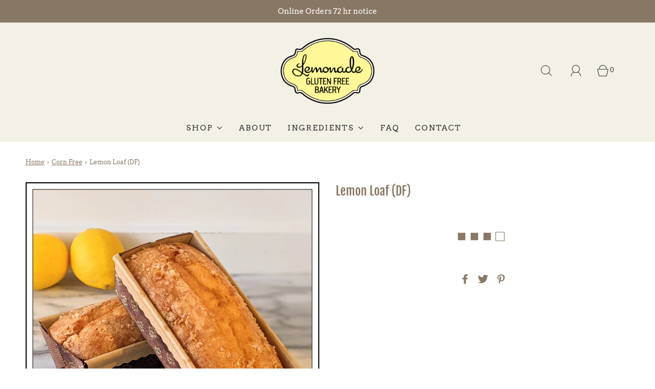

--- FILE ---
content_type: text/html; charset=utf-8
request_url: https://lemonadeglutenfreebakery.ca/collections/corn-free/products/lemon-loaf
body_size: 24279
content:
<!doctype html>
<!--[if lt IE 7 ]> <html class="no-js ie ie6" lang="en"> <![endif]-->
<!--[if IE 7 ]> <html class="no-js ie ie7" lang="en"> <![endif]-->
<!--[if IE 8 ]> <html class="no-js ie ie8" lang="en"> <![endif]-->
<!-- [if (gte IE 9)|!(IE)]><! -->
<html class="no-js" lang="en">
  <!-- <![endif] -->
  <head>
    <meta charset="utf-8"><!--[if lt IE 9]> <script async src="//html5shim.googlecode.com/svn/trunk/html5.js"></script> <![endif]-->

    <title>
      Lemon Loaf (DF)
      
      
       &ndash; Lemonade Gluten Free Bakery
    </title>

    <script type="text/javascript">
      document.documentElement.className = document.documentElement.className.replace('no-js', 'js');
    </script>

    
      <meta name="description" content="Light and tangy Lemon Loaf perfect with your afternoon tea! FREE OF: gluten | dairy | corn | soy | nuts">
    

    
      <meta name="viewport" content="width=device-width, initial-scale=1">
    

    <!-- /snippets/social-meta-tags.liquid -->


<meta property="og:site_name" content="Lemonade Gluten Free Bakery">
<meta property="og:url" content="https://lemonadeglutenfreebakery.ca/products/lemon-loaf">
<meta property="og:title" content="Lemon Loaf (DF)">
<meta property="og:type" content="product">
<meta property="og:description" content="Light and tangy Lemon Loaf perfect with your afternoon tea! FREE OF: gluten | dairy | corn | soy | nuts">

  <meta property="og:price:amount" content="12.00">
  <meta property="og:price:currency" content="CAD">

<meta property="og:image" content="http://lemonadeglutenfreebakery.ca/cdn/shop/products/slices-Lemonloaf-teacake_1200x1200.png?v=1629390758">
<meta property="og:image:alt" content="Lemon Loaf (DF)">
<meta property="og:image:secure_url" content="https://lemonadeglutenfreebakery.ca/cdn/shop/products/slices-Lemonloaf-teacake_1200x1200.png?v=1629390758">


  <meta name="twitter:site" content="@">

<meta name="twitter:card" content="summary_large_image">
<meta name="twitter:title" content="Lemon Loaf (DF)">
<meta name="twitter:description" content="Light and tangy Lemon Loaf perfect with your afternoon tea! FREE OF: gluten | dairy | corn | soy | nuts">

    <style>
/*============================================================================
  Typography
==============================================================================*/





@font-face {
  font-family: "Fjalla One";
  font-weight: 400;
  font-style: normal;
  font-display: swap;
  src: url("//lemonadeglutenfreebakery.ca/cdn/fonts/fjalla_one/fjallaone_n4.262edaf1abaf5ed669f7ecd26fc3e24707a0ad85.woff2") format("woff2"),
       url("//lemonadeglutenfreebakery.ca/cdn/fonts/fjalla_one/fjallaone_n4.f67f40342efd2b34cae019d50b4b5c4da6fc5da7.woff") format("woff");
}

@font-face {
  font-family: Arvo;
  font-weight: 400;
  font-style: normal;
  font-display: swap;
  src: url("//lemonadeglutenfreebakery.ca/cdn/fonts/arvo/arvo_n4.cf5897c91bef7f76bce9d45a5025155aa004d2c7.woff2") format("woff2"),
       url("//lemonadeglutenfreebakery.ca/cdn/fonts/arvo/arvo_n4.1700444de931e038b31bac25071cca458ea16547.woff") format("woff");
}

@font-face {
  font-family: Arvo;
  font-weight: 400;
  font-style: normal;
  font-display: swap;
  src: url("//lemonadeglutenfreebakery.ca/cdn/fonts/arvo/arvo_n4.cf5897c91bef7f76bce9d45a5025155aa004d2c7.woff2") format("woff2"),
       url("//lemonadeglutenfreebakery.ca/cdn/fonts/arvo/arvo_n4.1700444de931e038b31bac25071cca458ea16547.woff") format("woff");
}


  @font-face {
  font-family: Arvo;
  font-weight: 700;
  font-style: normal;
  font-display: swap;
  src: url("//lemonadeglutenfreebakery.ca/cdn/fonts/arvo/arvo_n7.8f3c956fdc29536848b99e4058bb94c0bc6ff549.woff2") format("woff2"),
       url("//lemonadeglutenfreebakery.ca/cdn/fonts/arvo/arvo_n7.47184f58e3525193269c42cd7e67b9778a00317a.woff") format("woff");
}




  @font-face {
  font-family: Arvo;
  font-weight: 400;
  font-style: italic;
  font-display: swap;
  src: url("//lemonadeglutenfreebakery.ca/cdn/fonts/arvo/arvo_i4.d8127b51e6cc2b3be203c5afba45a1844d95ceb5.woff2") format("woff2"),
       url("//lemonadeglutenfreebakery.ca/cdn/fonts/arvo/arvo_i4.4be28d65a96908a2cecf22de59a141ec7337fa89.woff") format("woff");
}




  @font-face {
  font-family: Arvo;
  font-weight: 700;
  font-style: italic;
  font-display: swap;
  src: url("//lemonadeglutenfreebakery.ca/cdn/fonts/arvo/arvo_i7.a73955a3590c79e1cab6b631a00eae6de44d08f9.woff2") format("woff2"),
       url("//lemonadeglutenfreebakery.ca/cdn/fonts/arvo/arvo_i7.cc1c0f2d70931ac3bcbb67c2f96e807a26f9adaf.woff") format("woff");
}



/*============================================================================
  #General Variables
==============================================================================*/

:root {
  
  --page-background: #ffffff;
  --color-primary: #887763;
  --color-primary-light: rgba(136, 119, 99, 0.2);
  --disabled-color-primary: rgba(136, 119, 99, 0.5);
  --color-primary-opacity: rgba(136, 119, 99, 0.03);
  --link-color: #887763;
  --active-link-color: #444444;

  --button-background-color: #887763;
  --button-background-hover-color: #3a3a3a;
  --button-background-hover-color-lighten: #474747;
  --button-text-color: #fff;

  --sale-color: #D62426;
  --sale-text-color: #ffffff;
  --sale-color-faint: rgba(214, 36, 38, 0.1);
  --sold-out-color: #000000;
  --sold-out-text-color: #ffffff;

  --header-background: #f3f0e5;
  --header-top-bar: #f3f0e5;
  --header-text: #333333;
  --header-border-color: #887763;
  --header-hover-background-color: rgba(51, 51, 51, 0.1);
  --header-hover-text: rgba(51, 51, 51, 0.3);
  --header-overlay-text: #1b1b1b;

  --sticky-header-background: #f3f0e5;
  --sticky-header-hover-background: rgba(27, 27, 27, 0.1);
  --sticky-header-top-bar: #f3f0e5;
  --sticky-header-text: #1b1b1b;
  --sticky-header-hover-text: rgba(27, 27, 27, 0.3);

  --mobile-menu-text: #ffffff;
  --mobile-menu-background: #222222;
  --mobile-menu-border-color: rgba(255, 255, 255, 0.5);

  --footer-background: #f3f0e5;
  --footer-text: #887763;
  --footer-hover-background-color: rgba(136, 119, 99, 0.1);

  --pop-up-text: #fff;
  --pop-up-background: #333333;

  --free-shipping-background: #887763;
  --free-shipping-text: #000000;
  
  
  
  --free-shipping-bar-solid: #000000;
  --free-shipping-bar-opacity: rgba(0, 0, 0, 0.5);

  --select-padding: 5px;
  --select-radius: 2px;

  --border-color: rgba(136, 119, 99, 0.5);
  --border-search: rgba(51, 51, 51, 0.1);
  --border-color-subtle: rgba(136, 119, 99, 0.1);
  --border-color-subtle-darken: #796a58;

  --header-font-stack: "Fjalla One", sans-serif;
  --header-font-weight: 400;
  --header-font-style: normal;
  --header-font-transform: none;

  
  --header-letter-spacing: normal;
  

  --body-font-stack: Arvo, serif;
  --body-font-weight: 400;
  --body-font-style: normal;
  --body-font-size-int: 15;
  --body-font-size: 15px;
  --body-line-height: 1.6;

  --subheading-font-stack: Arvo, serif;
  --subheading-font-weight: 400;
  --subheading-font-style: normal;
  --subheading-font-transform: uppercase;
  --subheading-case: uppercase;

  
  --heading-base: 34;
  --subheading-base: 16;
  --subheading-font-size: 18px;
  --subheading-line-height: 26px;
  --product-titles: 24;
  --subpage-header: 24;
  --subpage-header-px: 24px;
  --subpage-header-line-height: 34px;
  --heading-font-size: 34px;
  --heading-line-height: 44px;
  --subheading-font-size: 16px;
  --subheading-line-height: 24px;
  

  --color-image-overlay: #000;
  --color-image-overlay-text: #fff;
  --image-overlay-opacity: calc(60 / 100);

  
  --mobile-menu-link-transform: uppercase;
  --mobile-menu-link-letter-spacing: 2px;
  

  
  --buttons-transform: none;
  --buttons-letter-spacing: 0;
  

  
    --button-font-family: var(--body-font-stack);
    --button-font-weight: var(--body-font-weight);
    --button-font-style: var(--body-font-style);
  

  --button-font-size: 14px;

  
    --button-font-size-int: var(--body-font-size-int);
  

  
    --subheading-letter-spacing: 1px;
  

  
    --nav-font-family: var(--body-font-stack);
    --nav-font-weight: var(--body-font-weight);
    --nav-font-style: var(--body-font-style);
  

  
    --nav-text-transform: uppercase;
    --nav-letter-spacing: 2px;
  

  
    --nav-font-size-int: calc(var(--body-font-size-int) - 2);
  

  --password-text-color: #000000;
  --password-error-background: #feebeb;
  --password-error-text: #7e1412;
  --password-login-background: #111111;
  --password-login-text: #b8b8b8;
  --password-btn-text: #ffffff;
  --password-btn-background: rgba(0, 0, 0, 1);
  --password-btn-background-hover: rgba(125, 125, 125, .6);
  --password-btn-background-success: #4caf50;
  --success-color: #28a745;
  --error-color: #b94a48;

  --delete-button-png: //lemonadeglutenfreebakery.ca/cdn/shop/t/44/assets/delete.png?v=1896;
  --loader-svg: //lemonadeglutenfreebakery.ca/cdn/shop/t/44/assets/loader.svg?v=119822953187440061741699471375;

  /* Shop Pay Installments variables */
  --color-body: #ffffff;
  --color-bg: #ffffff;
}
</style>


    <link rel="canonical" href="https://lemonadeglutenfreebakery.ca/products/lemon-loaf">

    <!-- CSS -->
    <style>
/*============================================================================
  Typography
==============================================================================*/





@font-face {
  font-family: "Fjalla One";
  font-weight: 400;
  font-style: normal;
  font-display: swap;
  src: url("//lemonadeglutenfreebakery.ca/cdn/fonts/fjalla_one/fjallaone_n4.262edaf1abaf5ed669f7ecd26fc3e24707a0ad85.woff2") format("woff2"),
       url("//lemonadeglutenfreebakery.ca/cdn/fonts/fjalla_one/fjallaone_n4.f67f40342efd2b34cae019d50b4b5c4da6fc5da7.woff") format("woff");
}

@font-face {
  font-family: Arvo;
  font-weight: 400;
  font-style: normal;
  font-display: swap;
  src: url("//lemonadeglutenfreebakery.ca/cdn/fonts/arvo/arvo_n4.cf5897c91bef7f76bce9d45a5025155aa004d2c7.woff2") format("woff2"),
       url("//lemonadeglutenfreebakery.ca/cdn/fonts/arvo/arvo_n4.1700444de931e038b31bac25071cca458ea16547.woff") format("woff");
}

@font-face {
  font-family: Arvo;
  font-weight: 400;
  font-style: normal;
  font-display: swap;
  src: url("//lemonadeglutenfreebakery.ca/cdn/fonts/arvo/arvo_n4.cf5897c91bef7f76bce9d45a5025155aa004d2c7.woff2") format("woff2"),
       url("//lemonadeglutenfreebakery.ca/cdn/fonts/arvo/arvo_n4.1700444de931e038b31bac25071cca458ea16547.woff") format("woff");
}


  @font-face {
  font-family: Arvo;
  font-weight: 700;
  font-style: normal;
  font-display: swap;
  src: url("//lemonadeglutenfreebakery.ca/cdn/fonts/arvo/arvo_n7.8f3c956fdc29536848b99e4058bb94c0bc6ff549.woff2") format("woff2"),
       url("//lemonadeglutenfreebakery.ca/cdn/fonts/arvo/arvo_n7.47184f58e3525193269c42cd7e67b9778a00317a.woff") format("woff");
}




  @font-face {
  font-family: Arvo;
  font-weight: 400;
  font-style: italic;
  font-display: swap;
  src: url("//lemonadeglutenfreebakery.ca/cdn/fonts/arvo/arvo_i4.d8127b51e6cc2b3be203c5afba45a1844d95ceb5.woff2") format("woff2"),
       url("//lemonadeglutenfreebakery.ca/cdn/fonts/arvo/arvo_i4.4be28d65a96908a2cecf22de59a141ec7337fa89.woff") format("woff");
}




  @font-face {
  font-family: Arvo;
  font-weight: 700;
  font-style: italic;
  font-display: swap;
  src: url("//lemonadeglutenfreebakery.ca/cdn/fonts/arvo/arvo_i7.a73955a3590c79e1cab6b631a00eae6de44d08f9.woff2") format("woff2"),
       url("//lemonadeglutenfreebakery.ca/cdn/fonts/arvo/arvo_i7.cc1c0f2d70931ac3bcbb67c2f96e807a26f9adaf.woff") format("woff");
}



/*============================================================================
  #General Variables
==============================================================================*/

:root {
  
  --page-background: #ffffff;
  --color-primary: #887763;
  --color-primary-light: rgba(136, 119, 99, 0.2);
  --disabled-color-primary: rgba(136, 119, 99, 0.5);
  --color-primary-opacity: rgba(136, 119, 99, 0.03);
  --link-color: #887763;
  --active-link-color: #444444;

  --button-background-color: #887763;
  --button-background-hover-color: #3a3a3a;
  --button-background-hover-color-lighten: #474747;
  --button-text-color: #fff;

  --sale-color: #D62426;
  --sale-text-color: #ffffff;
  --sale-color-faint: rgba(214, 36, 38, 0.1);
  --sold-out-color: #000000;
  --sold-out-text-color: #ffffff;

  --header-background: #f3f0e5;
  --header-top-bar: #f3f0e5;
  --header-text: #333333;
  --header-border-color: #887763;
  --header-hover-background-color: rgba(51, 51, 51, 0.1);
  --header-hover-text: rgba(51, 51, 51, 0.3);
  --header-overlay-text: #1b1b1b;

  --sticky-header-background: #f3f0e5;
  --sticky-header-hover-background: rgba(27, 27, 27, 0.1);
  --sticky-header-top-bar: #f3f0e5;
  --sticky-header-text: #1b1b1b;
  --sticky-header-hover-text: rgba(27, 27, 27, 0.3);

  --mobile-menu-text: #ffffff;
  --mobile-menu-background: #222222;
  --mobile-menu-border-color: rgba(255, 255, 255, 0.5);

  --footer-background: #f3f0e5;
  --footer-text: #887763;
  --footer-hover-background-color: rgba(136, 119, 99, 0.1);

  --pop-up-text: #fff;
  --pop-up-background: #333333;

  --free-shipping-background: #887763;
  --free-shipping-text: #000000;
  
  
  
  --free-shipping-bar-solid: #000000;
  --free-shipping-bar-opacity: rgba(0, 0, 0, 0.5);

  --select-padding: 5px;
  --select-radius: 2px;

  --border-color: rgba(136, 119, 99, 0.5);
  --border-search: rgba(51, 51, 51, 0.1);
  --border-color-subtle: rgba(136, 119, 99, 0.1);
  --border-color-subtle-darken: #796a58;

  --header-font-stack: "Fjalla One", sans-serif;
  --header-font-weight: 400;
  --header-font-style: normal;
  --header-font-transform: none;

  
  --header-letter-spacing: normal;
  

  --body-font-stack: Arvo, serif;
  --body-font-weight: 400;
  --body-font-style: normal;
  --body-font-size-int: 15;
  --body-font-size: 15px;
  --body-line-height: 1.6;

  --subheading-font-stack: Arvo, serif;
  --subheading-font-weight: 400;
  --subheading-font-style: normal;
  --subheading-font-transform: uppercase;
  --subheading-case: uppercase;

  
  --heading-base: 34;
  --subheading-base: 16;
  --subheading-font-size: 18px;
  --subheading-line-height: 26px;
  --product-titles: 24;
  --subpage-header: 24;
  --subpage-header-px: 24px;
  --subpage-header-line-height: 34px;
  --heading-font-size: 34px;
  --heading-line-height: 44px;
  --subheading-font-size: 16px;
  --subheading-line-height: 24px;
  

  --color-image-overlay: #000;
  --color-image-overlay-text: #fff;
  --image-overlay-opacity: calc(60 / 100);

  
  --mobile-menu-link-transform: uppercase;
  --mobile-menu-link-letter-spacing: 2px;
  

  
  --buttons-transform: none;
  --buttons-letter-spacing: 0;
  

  
    --button-font-family: var(--body-font-stack);
    --button-font-weight: var(--body-font-weight);
    --button-font-style: var(--body-font-style);
  

  --button-font-size: 14px;

  
    --button-font-size-int: var(--body-font-size-int);
  

  
    --subheading-letter-spacing: 1px;
  

  
    --nav-font-family: var(--body-font-stack);
    --nav-font-weight: var(--body-font-weight);
    --nav-font-style: var(--body-font-style);
  

  
    --nav-text-transform: uppercase;
    --nav-letter-spacing: 2px;
  

  
    --nav-font-size-int: calc(var(--body-font-size-int) - 2);
  

  --password-text-color: #000000;
  --password-error-background: #feebeb;
  --password-error-text: #7e1412;
  --password-login-background: #111111;
  --password-login-text: #b8b8b8;
  --password-btn-text: #ffffff;
  --password-btn-background: rgba(0, 0, 0, 1);
  --password-btn-background-hover: rgba(125, 125, 125, .6);
  --password-btn-background-success: #4caf50;
  --success-color: #28a745;
  --error-color: #b94a48;

  --delete-button-png: //lemonadeglutenfreebakery.ca/cdn/shop/t/44/assets/delete.png?v=1896;
  --loader-svg: //lemonadeglutenfreebakery.ca/cdn/shop/t/44/assets/loader.svg?v=119822953187440061741699471375;

  /* Shop Pay Installments variables */
  --color-body: #ffffff;
  --color-bg: #ffffff;
}
</style>


    
      <link rel="preload" href="//lemonadeglutenfreebakery.ca/cdn/shop/t/44/assets/theme-product.min.css?v=139809500236969152591699471375" as="style">
      <link href="//lemonadeglutenfreebakery.ca/cdn/shop/t/44/assets/theme-product.min.css?v=139809500236969152591699471375" rel="stylesheet" type="text/css" media="all" />
    

    <link href="//lemonadeglutenfreebakery.ca/cdn/shop/t/44/assets/custom.css?v=157765694548648959591730423214" rel="stylesheet" type="text/css" media="all" />

    



    
      <link rel="shortcut icon" href="//lemonadeglutenfreebakery.ca/cdn/shop/files/favicon_32x32.png?v=1627510866" type="image/png">
    

    <link rel="sitemap" type="application/xml" title="Sitemap" href="/sitemap.xml">

    <script>window.performance && window.performance.mark && window.performance.mark('shopify.content_for_header.start');</script><meta name="google-site-verification" content="mreQOuTrHec7XeotRJZOmA93qfe83mPGj0paqU0yUBg">
<meta id="shopify-digital-wallet" name="shopify-digital-wallet" content="/58879541453/digital_wallets/dialog">
<link rel="alternate" type="application/json+oembed" href="https://lemonadeglutenfreebakery.ca/products/lemon-loaf.oembed">
<script async="async" src="/checkouts/internal/preloads.js?locale=en-CA"></script>
<script id="shopify-features" type="application/json">{"accessToken":"cf2aaa4b31a3ff589227f8256463b960","betas":["rich-media-storefront-analytics"],"domain":"lemonadeglutenfreebakery.ca","predictiveSearch":true,"shopId":58879541453,"locale":"en"}</script>
<script>var Shopify = Shopify || {};
Shopify.shop = "lemonadeglutenfreebakery.myshopify.com";
Shopify.locale = "en";
Shopify.currency = {"active":"CAD","rate":"1.0"};
Shopify.country = "CA";
Shopify.theme = {"name":"Fresh-LV-v20 - New Tear 2025","id":131532521677,"schema_name":"Fresh","schema_version":"1.0.3","theme_store_id":null,"role":"main"};
Shopify.theme.handle = "null";
Shopify.theme.style = {"id":null,"handle":null};
Shopify.cdnHost = "lemonadeglutenfreebakery.ca/cdn";
Shopify.routes = Shopify.routes || {};
Shopify.routes.root = "/";</script>
<script type="module">!function(o){(o.Shopify=o.Shopify||{}).modules=!0}(window);</script>
<script>!function(o){function n(){var o=[];function n(){o.push(Array.prototype.slice.apply(arguments))}return n.q=o,n}var t=o.Shopify=o.Shopify||{};t.loadFeatures=n(),t.autoloadFeatures=n()}(window);</script>
<script id="shop-js-analytics" type="application/json">{"pageType":"product"}</script>
<script defer="defer" async type="module" src="//lemonadeglutenfreebakery.ca/cdn/shopifycloud/shop-js/modules/v2/client.init-shop-cart-sync_BApSsMSl.en.esm.js"></script>
<script defer="defer" async type="module" src="//lemonadeglutenfreebakery.ca/cdn/shopifycloud/shop-js/modules/v2/chunk.common_CBoos6YZ.esm.js"></script>
<script type="module">
  await import("//lemonadeglutenfreebakery.ca/cdn/shopifycloud/shop-js/modules/v2/client.init-shop-cart-sync_BApSsMSl.en.esm.js");
await import("//lemonadeglutenfreebakery.ca/cdn/shopifycloud/shop-js/modules/v2/chunk.common_CBoos6YZ.esm.js");

  window.Shopify.SignInWithShop?.initShopCartSync?.({"fedCMEnabled":true,"windoidEnabled":true});

</script>
<script>(function() {
  var isLoaded = false;
  function asyncLoad() {
    if (isLoaded) return;
    isLoaded = true;
    var urls = ["https:\/\/sapp.multivariants.com\/gate\/out\/sys\/js\/init.js?shop=lemonadeglutenfreebakery.myshopify.com","https:\/\/cdn.nfcube.com\/instafeed-b31088031dbfa7f602b6d1a8bc6c14a4.js?shop=lemonadeglutenfreebakery.myshopify.com","https:\/\/cdn.roseperl.com\/storepickup\/setting\/lemonadeglutenfreebakery_1767912036.js?shop=lemonadeglutenfreebakery.myshopify.com"];
    for (var i = 0; i < urls.length; i++) {
      var s = document.createElement('script');
      s.type = 'text/javascript';
      s.async = true;
      s.src = urls[i];
      var x = document.getElementsByTagName('script')[0];
      x.parentNode.insertBefore(s, x);
    }
  };
  if(window.attachEvent) {
    window.attachEvent('onload', asyncLoad);
  } else {
    window.addEventListener('load', asyncLoad, false);
  }
})();</script>
<script id="__st">var __st={"a":58879541453,"offset":-28800,"reqid":"a1eb5a4a-b318-44b5-9011-7885512ecdf9-1768867968","pageurl":"lemonadeglutenfreebakery.ca\/collections\/corn-free\/products\/lemon-loaf","u":"46c7c12ea015","p":"product","rtyp":"product","rid":6704504537293};</script>
<script>window.ShopifyPaypalV4VisibilityTracking = true;</script>
<script id="captcha-bootstrap">!function(){'use strict';const t='contact',e='account',n='new_comment',o=[[t,t],['blogs',n],['comments',n],[t,'customer']],c=[[e,'customer_login'],[e,'guest_login'],[e,'recover_customer_password'],[e,'create_customer']],r=t=>t.map((([t,e])=>`form[action*='/${t}']:not([data-nocaptcha='true']) input[name='form_type'][value='${e}']`)).join(','),a=t=>()=>t?[...document.querySelectorAll(t)].map((t=>t.form)):[];function s(){const t=[...o],e=r(t);return a(e)}const i='password',u='form_key',d=['recaptcha-v3-token','g-recaptcha-response','h-captcha-response',i],f=()=>{try{return window.sessionStorage}catch{return}},m='__shopify_v',_=t=>t.elements[u];function p(t,e,n=!1){try{const o=window.sessionStorage,c=JSON.parse(o.getItem(e)),{data:r}=function(t){const{data:e,action:n}=t;return t[m]||n?{data:e,action:n}:{data:t,action:n}}(c);for(const[e,n]of Object.entries(r))t.elements[e]&&(t.elements[e].value=n);n&&o.removeItem(e)}catch(o){console.error('form repopulation failed',{error:o})}}const l='form_type',E='cptcha';function T(t){t.dataset[E]=!0}const w=window,h=w.document,L='Shopify',v='ce_forms',y='captcha';let A=!1;((t,e)=>{const n=(g='f06e6c50-85a8-45c8-87d0-21a2b65856fe',I='https://cdn.shopify.com/shopifycloud/storefront-forms-hcaptcha/ce_storefront_forms_captcha_hcaptcha.v1.5.2.iife.js',D={infoText:'Protected by hCaptcha',privacyText:'Privacy',termsText:'Terms'},(t,e,n)=>{const o=w[L][v],c=o.bindForm;if(c)return c(t,g,e,D).then(n);var r;o.q.push([[t,g,e,D],n]),r=I,A||(h.body.append(Object.assign(h.createElement('script'),{id:'captcha-provider',async:!0,src:r})),A=!0)});var g,I,D;w[L]=w[L]||{},w[L][v]=w[L][v]||{},w[L][v].q=[],w[L][y]=w[L][y]||{},w[L][y].protect=function(t,e){n(t,void 0,e),T(t)},Object.freeze(w[L][y]),function(t,e,n,w,h,L){const[v,y,A,g]=function(t,e,n){const i=e?o:[],u=t?c:[],d=[...i,...u],f=r(d),m=r(i),_=r(d.filter((([t,e])=>n.includes(e))));return[a(f),a(m),a(_),s()]}(w,h,L),I=t=>{const e=t.target;return e instanceof HTMLFormElement?e:e&&e.form},D=t=>v().includes(t);t.addEventListener('submit',(t=>{const e=I(t);if(!e)return;const n=D(e)&&!e.dataset.hcaptchaBound&&!e.dataset.recaptchaBound,o=_(e),c=g().includes(e)&&(!o||!o.value);(n||c)&&t.preventDefault(),c&&!n&&(function(t){try{if(!f())return;!function(t){const e=f();if(!e)return;const n=_(t);if(!n)return;const o=n.value;o&&e.removeItem(o)}(t);const e=Array.from(Array(32),(()=>Math.random().toString(36)[2])).join('');!function(t,e){_(t)||t.append(Object.assign(document.createElement('input'),{type:'hidden',name:u})),t.elements[u].value=e}(t,e),function(t,e){const n=f();if(!n)return;const o=[...t.querySelectorAll(`input[type='${i}']`)].map((({name:t})=>t)),c=[...d,...o],r={};for(const[a,s]of new FormData(t).entries())c.includes(a)||(r[a]=s);n.setItem(e,JSON.stringify({[m]:1,action:t.action,data:r}))}(t,e)}catch(e){console.error('failed to persist form',e)}}(e),e.submit())}));const S=(t,e)=>{t&&!t.dataset[E]&&(n(t,e.some((e=>e===t))),T(t))};for(const o of['focusin','change'])t.addEventListener(o,(t=>{const e=I(t);D(e)&&S(e,y())}));const B=e.get('form_key'),M=e.get(l),P=B&&M;t.addEventListener('DOMContentLoaded',(()=>{const t=y();if(P)for(const e of t)e.elements[l].value===M&&p(e,B);[...new Set([...A(),...v().filter((t=>'true'===t.dataset.shopifyCaptcha))])].forEach((e=>S(e,t)))}))}(h,new URLSearchParams(w.location.search),n,t,e,['guest_login'])})(!0,!0)}();</script>
<script integrity="sha256-4kQ18oKyAcykRKYeNunJcIwy7WH5gtpwJnB7kiuLZ1E=" data-source-attribution="shopify.loadfeatures" defer="defer" src="//lemonadeglutenfreebakery.ca/cdn/shopifycloud/storefront/assets/storefront/load_feature-a0a9edcb.js" crossorigin="anonymous"></script>
<script data-source-attribution="shopify.dynamic_checkout.dynamic.init">var Shopify=Shopify||{};Shopify.PaymentButton=Shopify.PaymentButton||{isStorefrontPortableWallets:!0,init:function(){window.Shopify.PaymentButton.init=function(){};var t=document.createElement("script");t.src="https://lemonadeglutenfreebakery.ca/cdn/shopifycloud/portable-wallets/latest/portable-wallets.en.js",t.type="module",document.head.appendChild(t)}};
</script>
<script data-source-attribution="shopify.dynamic_checkout.buyer_consent">
  function portableWalletsHideBuyerConsent(e){var t=document.getElementById("shopify-buyer-consent"),n=document.getElementById("shopify-subscription-policy-button");t&&n&&(t.classList.add("hidden"),t.setAttribute("aria-hidden","true"),n.removeEventListener("click",e))}function portableWalletsShowBuyerConsent(e){var t=document.getElementById("shopify-buyer-consent"),n=document.getElementById("shopify-subscription-policy-button");t&&n&&(t.classList.remove("hidden"),t.removeAttribute("aria-hidden"),n.addEventListener("click",e))}window.Shopify?.PaymentButton&&(window.Shopify.PaymentButton.hideBuyerConsent=portableWalletsHideBuyerConsent,window.Shopify.PaymentButton.showBuyerConsent=portableWalletsShowBuyerConsent);
</script>
<script data-source-attribution="shopify.dynamic_checkout.cart.bootstrap">document.addEventListener("DOMContentLoaded",(function(){function t(){return document.querySelector("shopify-accelerated-checkout-cart, shopify-accelerated-checkout")}if(t())Shopify.PaymentButton.init();else{new MutationObserver((function(e,n){t()&&(Shopify.PaymentButton.init(),n.disconnect())})).observe(document.body,{childList:!0,subtree:!0})}}));
</script>

<script>window.performance && window.performance.mark && window.performance.mark('shopify.content_for_header.end');</script>

    <script type="text/javascript">
      window.lazySizesConfig = window.lazySizesConfig || {};
      window.lazySizesConfig.rias = window.lazySizesConfig.rias || {};

      // configure available widths to replace with the {width} placeholder
      window.lazySizesConfig.rias.widths = [150, 300, 600, 900, 1200, 1500, 1800, 2100];

      window.wetheme = {
      	name: 'Inspire',
      };
    </script>

    

    <script defer type="module" src="//lemonadeglutenfreebakery.ca/cdn/shop/t/44/assets/theme.min.js?v=111332011035101256081699471375"></script>
    <script defer nomodule src="//lemonadeglutenfreebakery.ca/cdn/shop/t/44/assets/theme.legacy.min.js?v=57387789646571462061699471375"></script>
    <link rel="stylesheet" type="text/css" href="//lemonadeglutenfreebakery.ca/cdn/shop/t/44/assets/sca.storepickup.css?v=45017358213127791871699471375">



    <!-- Global site tag (gtag.js) - Google Analytics 4 -->
    <script async src="https://www.googletagmanager.com/gtag/js?id=G-YDE3XBY4P4"></script>
    <script>
      window.dataLayer = window.dataLayer || [];
      function gtag(){dataLayer.push(arguments);}
      gtag('js', new Date());

      gtag('config', 'G-YDE3XBY4P4');
    </script>
  <link href="https://monorail-edge.shopifysvc.com" rel="dns-prefetch">
<script>(function(){if ("sendBeacon" in navigator && "performance" in window) {try {var session_token_from_headers = performance.getEntriesByType('navigation')[0].serverTiming.find(x => x.name == '_s').description;} catch {var session_token_from_headers = undefined;}var session_cookie_matches = document.cookie.match(/_shopify_s=([^;]*)/);var session_token_from_cookie = session_cookie_matches && session_cookie_matches.length === 2 ? session_cookie_matches[1] : "";var session_token = session_token_from_headers || session_token_from_cookie || "";function handle_abandonment_event(e) {var entries = performance.getEntries().filter(function(entry) {return /monorail-edge.shopifysvc.com/.test(entry.name);});if (!window.abandonment_tracked && entries.length === 0) {window.abandonment_tracked = true;var currentMs = Date.now();var navigation_start = performance.timing.navigationStart;var payload = {shop_id: 58879541453,url: window.location.href,navigation_start,duration: currentMs - navigation_start,session_token,page_type: "product"};window.navigator.sendBeacon("https://monorail-edge.shopifysvc.com/v1/produce", JSON.stringify({schema_id: "online_store_buyer_site_abandonment/1.1",payload: payload,metadata: {event_created_at_ms: currentMs,event_sent_at_ms: currentMs}}));}}window.addEventListener('pagehide', handle_abandonment_event);}}());</script>
<script id="web-pixels-manager-setup">(function e(e,d,r,n,o){if(void 0===o&&(o={}),!Boolean(null===(a=null===(i=window.Shopify)||void 0===i?void 0:i.analytics)||void 0===a?void 0:a.replayQueue)){var i,a;window.Shopify=window.Shopify||{};var t=window.Shopify;t.analytics=t.analytics||{};var s=t.analytics;s.replayQueue=[],s.publish=function(e,d,r){return s.replayQueue.push([e,d,r]),!0};try{self.performance.mark("wpm:start")}catch(e){}var l=function(){var e={modern:/Edge?\/(1{2}[4-9]|1[2-9]\d|[2-9]\d{2}|\d{4,})\.\d+(\.\d+|)|Firefox\/(1{2}[4-9]|1[2-9]\d|[2-9]\d{2}|\d{4,})\.\d+(\.\d+|)|Chrom(ium|e)\/(9{2}|\d{3,})\.\d+(\.\d+|)|(Maci|X1{2}).+ Version\/(15\.\d+|(1[6-9]|[2-9]\d|\d{3,})\.\d+)([,.]\d+|)( \(\w+\)|)( Mobile\/\w+|) Safari\/|Chrome.+OPR\/(9{2}|\d{3,})\.\d+\.\d+|(CPU[ +]OS|iPhone[ +]OS|CPU[ +]iPhone|CPU IPhone OS|CPU iPad OS)[ +]+(15[._]\d+|(1[6-9]|[2-9]\d|\d{3,})[._]\d+)([._]\d+|)|Android:?[ /-](13[3-9]|1[4-9]\d|[2-9]\d{2}|\d{4,})(\.\d+|)(\.\d+|)|Android.+Firefox\/(13[5-9]|1[4-9]\d|[2-9]\d{2}|\d{4,})\.\d+(\.\d+|)|Android.+Chrom(ium|e)\/(13[3-9]|1[4-9]\d|[2-9]\d{2}|\d{4,})\.\d+(\.\d+|)|SamsungBrowser\/([2-9]\d|\d{3,})\.\d+/,legacy:/Edge?\/(1[6-9]|[2-9]\d|\d{3,})\.\d+(\.\d+|)|Firefox\/(5[4-9]|[6-9]\d|\d{3,})\.\d+(\.\d+|)|Chrom(ium|e)\/(5[1-9]|[6-9]\d|\d{3,})\.\d+(\.\d+|)([\d.]+$|.*Safari\/(?![\d.]+ Edge\/[\d.]+$))|(Maci|X1{2}).+ Version\/(10\.\d+|(1[1-9]|[2-9]\d|\d{3,})\.\d+)([,.]\d+|)( \(\w+\)|)( Mobile\/\w+|) Safari\/|Chrome.+OPR\/(3[89]|[4-9]\d|\d{3,})\.\d+\.\d+|(CPU[ +]OS|iPhone[ +]OS|CPU[ +]iPhone|CPU IPhone OS|CPU iPad OS)[ +]+(10[._]\d+|(1[1-9]|[2-9]\d|\d{3,})[._]\d+)([._]\d+|)|Android:?[ /-](13[3-9]|1[4-9]\d|[2-9]\d{2}|\d{4,})(\.\d+|)(\.\d+|)|Mobile Safari.+OPR\/([89]\d|\d{3,})\.\d+\.\d+|Android.+Firefox\/(13[5-9]|1[4-9]\d|[2-9]\d{2}|\d{4,})\.\d+(\.\d+|)|Android.+Chrom(ium|e)\/(13[3-9]|1[4-9]\d|[2-9]\d{2}|\d{4,})\.\d+(\.\d+|)|Android.+(UC? ?Browser|UCWEB|U3)[ /]?(15\.([5-9]|\d{2,})|(1[6-9]|[2-9]\d|\d{3,})\.\d+)\.\d+|SamsungBrowser\/(5\.\d+|([6-9]|\d{2,})\.\d+)|Android.+MQ{2}Browser\/(14(\.(9|\d{2,})|)|(1[5-9]|[2-9]\d|\d{3,})(\.\d+|))(\.\d+|)|K[Aa][Ii]OS\/(3\.\d+|([4-9]|\d{2,})\.\d+)(\.\d+|)/},d=e.modern,r=e.legacy,n=navigator.userAgent;return n.match(d)?"modern":n.match(r)?"legacy":"unknown"}(),u="modern"===l?"modern":"legacy",c=(null!=n?n:{modern:"",legacy:""})[u],f=function(e){return[e.baseUrl,"/wpm","/b",e.hashVersion,"modern"===e.buildTarget?"m":"l",".js"].join("")}({baseUrl:d,hashVersion:r,buildTarget:u}),m=function(e){var d=e.version,r=e.bundleTarget,n=e.surface,o=e.pageUrl,i=e.monorailEndpoint;return{emit:function(e){var a=e.status,t=e.errorMsg,s=(new Date).getTime(),l=JSON.stringify({metadata:{event_sent_at_ms:s},events:[{schema_id:"web_pixels_manager_load/3.1",payload:{version:d,bundle_target:r,page_url:o,status:a,surface:n,error_msg:t},metadata:{event_created_at_ms:s}}]});if(!i)return console&&console.warn&&console.warn("[Web Pixels Manager] No Monorail endpoint provided, skipping logging."),!1;try{return self.navigator.sendBeacon.bind(self.navigator)(i,l)}catch(e){}var u=new XMLHttpRequest;try{return u.open("POST",i,!0),u.setRequestHeader("Content-Type","text/plain"),u.send(l),!0}catch(e){return console&&console.warn&&console.warn("[Web Pixels Manager] Got an unhandled error while logging to Monorail."),!1}}}}({version:r,bundleTarget:l,surface:e.surface,pageUrl:self.location.href,monorailEndpoint:e.monorailEndpoint});try{o.browserTarget=l,function(e){var d=e.src,r=e.async,n=void 0===r||r,o=e.onload,i=e.onerror,a=e.sri,t=e.scriptDataAttributes,s=void 0===t?{}:t,l=document.createElement("script"),u=document.querySelector("head"),c=document.querySelector("body");if(l.async=n,l.src=d,a&&(l.integrity=a,l.crossOrigin="anonymous"),s)for(var f in s)if(Object.prototype.hasOwnProperty.call(s,f))try{l.dataset[f]=s[f]}catch(e){}if(o&&l.addEventListener("load",o),i&&l.addEventListener("error",i),u)u.appendChild(l);else{if(!c)throw new Error("Did not find a head or body element to append the script");c.appendChild(l)}}({src:f,async:!0,onload:function(){if(!function(){var e,d;return Boolean(null===(d=null===(e=window.Shopify)||void 0===e?void 0:e.analytics)||void 0===d?void 0:d.initialized)}()){var d=window.webPixelsManager.init(e)||void 0;if(d){var r=window.Shopify.analytics;r.replayQueue.forEach((function(e){var r=e[0],n=e[1],o=e[2];d.publishCustomEvent(r,n,o)})),r.replayQueue=[],r.publish=d.publishCustomEvent,r.visitor=d.visitor,r.initialized=!0}}},onerror:function(){return m.emit({status:"failed",errorMsg:"".concat(f," has failed to load")})},sri:function(e){var d=/^sha384-[A-Za-z0-9+/=]+$/;return"string"==typeof e&&d.test(e)}(c)?c:"",scriptDataAttributes:o}),m.emit({status:"loading"})}catch(e){m.emit({status:"failed",errorMsg:(null==e?void 0:e.message)||"Unknown error"})}}})({shopId: 58879541453,storefrontBaseUrl: "https://lemonadeglutenfreebakery.ca",extensionsBaseUrl: "https://extensions.shopifycdn.com/cdn/shopifycloud/web-pixels-manager",monorailEndpoint: "https://monorail-edge.shopifysvc.com/unstable/produce_batch",surface: "storefront-renderer",enabledBetaFlags: ["2dca8a86"],webPixelsConfigList: [{"id":"289079501","configuration":"{\"config\":\"{\\\"pixel_id\\\":\\\"G-YDE3XBY4P4\\\",\\\"target_country\\\":\\\"CA\\\",\\\"gtag_events\\\":[{\\\"type\\\":\\\"search\\\",\\\"action_label\\\":\\\"G-YDE3XBY4P4\\\"},{\\\"type\\\":\\\"begin_checkout\\\",\\\"action_label\\\":\\\"G-YDE3XBY4P4\\\"},{\\\"type\\\":\\\"view_item\\\",\\\"action_label\\\":[\\\"G-YDE3XBY4P4\\\",\\\"MC-FDKT00CJC8\\\"]},{\\\"type\\\":\\\"purchase\\\",\\\"action_label\\\":[\\\"G-YDE3XBY4P4\\\",\\\"MC-FDKT00CJC8\\\"]},{\\\"type\\\":\\\"page_view\\\",\\\"action_label\\\":[\\\"G-YDE3XBY4P4\\\",\\\"MC-FDKT00CJC8\\\"]},{\\\"type\\\":\\\"add_payment_info\\\",\\\"action_label\\\":\\\"G-YDE3XBY4P4\\\"},{\\\"type\\\":\\\"add_to_cart\\\",\\\"action_label\\\":\\\"G-YDE3XBY4P4\\\"}],\\\"enable_monitoring_mode\\\":false}\"}","eventPayloadVersion":"v1","runtimeContext":"OPEN","scriptVersion":"b2a88bafab3e21179ed38636efcd8a93","type":"APP","apiClientId":1780363,"privacyPurposes":[],"dataSharingAdjustments":{"protectedCustomerApprovalScopes":["read_customer_address","read_customer_email","read_customer_name","read_customer_personal_data","read_customer_phone"]}},{"id":"shopify-app-pixel","configuration":"{}","eventPayloadVersion":"v1","runtimeContext":"STRICT","scriptVersion":"0450","apiClientId":"shopify-pixel","type":"APP","privacyPurposes":["ANALYTICS","MARKETING"]},{"id":"shopify-custom-pixel","eventPayloadVersion":"v1","runtimeContext":"LAX","scriptVersion":"0450","apiClientId":"shopify-pixel","type":"CUSTOM","privacyPurposes":["ANALYTICS","MARKETING"]}],isMerchantRequest: false,initData: {"shop":{"name":"Lemonade Gluten Free Bakery","paymentSettings":{"currencyCode":"CAD"},"myshopifyDomain":"lemonadeglutenfreebakery.myshopify.com","countryCode":"CA","storefrontUrl":"https:\/\/lemonadeglutenfreebakery.ca"},"customer":null,"cart":null,"checkout":null,"productVariants":[{"price":{"amount":12.0,"currencyCode":"CAD"},"product":{"title":"Lemon Loaf (DF)","vendor":"Lemonade Gluten Free Bakery","id":"6704504537293","untranslatedTitle":"Lemon Loaf (DF)","url":"\/products\/lemon-loaf","type":"Cakes"},"id":"39939870458061","image":{"src":"\/\/lemonadeglutenfreebakery.ca\/cdn\/shop\/products\/slices-Lemonloaf-teacake.png?v=1629390758"},"sku":"loaf_cakes_lemonwhole","title":"6” serves 6","untranslatedTitle":"6” serves 6"}],"purchasingCompany":null},},"https://lemonadeglutenfreebakery.ca/cdn","fcfee988w5aeb613cpc8e4bc33m6693e112",{"modern":"","legacy":""},{"shopId":"58879541453","storefrontBaseUrl":"https:\/\/lemonadeglutenfreebakery.ca","extensionBaseUrl":"https:\/\/extensions.shopifycdn.com\/cdn\/shopifycloud\/web-pixels-manager","surface":"storefront-renderer","enabledBetaFlags":"[\"2dca8a86\"]","isMerchantRequest":"false","hashVersion":"fcfee988w5aeb613cpc8e4bc33m6693e112","publish":"custom","events":"[[\"page_viewed\",{}],[\"product_viewed\",{\"productVariant\":{\"price\":{\"amount\":12.0,\"currencyCode\":\"CAD\"},\"product\":{\"title\":\"Lemon Loaf (DF)\",\"vendor\":\"Lemonade Gluten Free Bakery\",\"id\":\"6704504537293\",\"untranslatedTitle\":\"Lemon Loaf (DF)\",\"url\":\"\/products\/lemon-loaf\",\"type\":\"Cakes\"},\"id\":\"39939870458061\",\"image\":{\"src\":\"\/\/lemonadeglutenfreebakery.ca\/cdn\/shop\/products\/slices-Lemonloaf-teacake.png?v=1629390758\"},\"sku\":\"loaf_cakes_lemonwhole\",\"title\":\"6” serves 6\",\"untranslatedTitle\":\"6” serves 6\"}}]]"});</script><script>
  window.ShopifyAnalytics = window.ShopifyAnalytics || {};
  window.ShopifyAnalytics.meta = window.ShopifyAnalytics.meta || {};
  window.ShopifyAnalytics.meta.currency = 'CAD';
  var meta = {"product":{"id":6704504537293,"gid":"gid:\/\/shopify\/Product\/6704504537293","vendor":"Lemonade Gluten Free Bakery","type":"Cakes","handle":"lemon-loaf","variants":[{"id":39939870458061,"price":1200,"name":"Lemon Loaf (DF) - 6” serves 6","public_title":"6” serves 6","sku":"loaf_cakes_lemonwhole"}],"remote":false},"page":{"pageType":"product","resourceType":"product","resourceId":6704504537293,"requestId":"a1eb5a4a-b318-44b5-9011-7885512ecdf9-1768867968"}};
  for (var attr in meta) {
    window.ShopifyAnalytics.meta[attr] = meta[attr];
  }
</script>
<script class="analytics">
  (function () {
    var customDocumentWrite = function(content) {
      var jquery = null;

      if (window.jQuery) {
        jquery = window.jQuery;
      } else if (window.Checkout && window.Checkout.$) {
        jquery = window.Checkout.$;
      }

      if (jquery) {
        jquery('body').append(content);
      }
    };

    var hasLoggedConversion = function(token) {
      if (token) {
        return document.cookie.indexOf('loggedConversion=' + token) !== -1;
      }
      return false;
    }

    var setCookieIfConversion = function(token) {
      if (token) {
        var twoMonthsFromNow = new Date(Date.now());
        twoMonthsFromNow.setMonth(twoMonthsFromNow.getMonth() + 2);

        document.cookie = 'loggedConversion=' + token + '; expires=' + twoMonthsFromNow;
      }
    }

    var trekkie = window.ShopifyAnalytics.lib = window.trekkie = window.trekkie || [];
    if (trekkie.integrations) {
      return;
    }
    trekkie.methods = [
      'identify',
      'page',
      'ready',
      'track',
      'trackForm',
      'trackLink'
    ];
    trekkie.factory = function(method) {
      return function() {
        var args = Array.prototype.slice.call(arguments);
        args.unshift(method);
        trekkie.push(args);
        return trekkie;
      };
    };
    for (var i = 0; i < trekkie.methods.length; i++) {
      var key = trekkie.methods[i];
      trekkie[key] = trekkie.factory(key);
    }
    trekkie.load = function(config) {
      trekkie.config = config || {};
      trekkie.config.initialDocumentCookie = document.cookie;
      var first = document.getElementsByTagName('script')[0];
      var script = document.createElement('script');
      script.type = 'text/javascript';
      script.onerror = function(e) {
        var scriptFallback = document.createElement('script');
        scriptFallback.type = 'text/javascript';
        scriptFallback.onerror = function(error) {
                var Monorail = {
      produce: function produce(monorailDomain, schemaId, payload) {
        var currentMs = new Date().getTime();
        var event = {
          schema_id: schemaId,
          payload: payload,
          metadata: {
            event_created_at_ms: currentMs,
            event_sent_at_ms: currentMs
          }
        };
        return Monorail.sendRequest("https://" + monorailDomain + "/v1/produce", JSON.stringify(event));
      },
      sendRequest: function sendRequest(endpointUrl, payload) {
        // Try the sendBeacon API
        if (window && window.navigator && typeof window.navigator.sendBeacon === 'function' && typeof window.Blob === 'function' && !Monorail.isIos12()) {
          var blobData = new window.Blob([payload], {
            type: 'text/plain'
          });

          if (window.navigator.sendBeacon(endpointUrl, blobData)) {
            return true;
          } // sendBeacon was not successful

        } // XHR beacon

        var xhr = new XMLHttpRequest();

        try {
          xhr.open('POST', endpointUrl);
          xhr.setRequestHeader('Content-Type', 'text/plain');
          xhr.send(payload);
        } catch (e) {
          console.log(e);
        }

        return false;
      },
      isIos12: function isIos12() {
        return window.navigator.userAgent.lastIndexOf('iPhone; CPU iPhone OS 12_') !== -1 || window.navigator.userAgent.lastIndexOf('iPad; CPU OS 12_') !== -1;
      }
    };
    Monorail.produce('monorail-edge.shopifysvc.com',
      'trekkie_storefront_load_errors/1.1',
      {shop_id: 58879541453,
      theme_id: 131532521677,
      app_name: "storefront",
      context_url: window.location.href,
      source_url: "//lemonadeglutenfreebakery.ca/cdn/s/trekkie.storefront.cd680fe47e6c39ca5d5df5f0a32d569bc48c0f27.min.js"});

        };
        scriptFallback.async = true;
        scriptFallback.src = '//lemonadeglutenfreebakery.ca/cdn/s/trekkie.storefront.cd680fe47e6c39ca5d5df5f0a32d569bc48c0f27.min.js';
        first.parentNode.insertBefore(scriptFallback, first);
      };
      script.async = true;
      script.src = '//lemonadeglutenfreebakery.ca/cdn/s/trekkie.storefront.cd680fe47e6c39ca5d5df5f0a32d569bc48c0f27.min.js';
      first.parentNode.insertBefore(script, first);
    };
    trekkie.load(
      {"Trekkie":{"appName":"storefront","development":false,"defaultAttributes":{"shopId":58879541453,"isMerchantRequest":null,"themeId":131532521677,"themeCityHash":"1149453898000099180","contentLanguage":"en","currency":"CAD","eventMetadataId":"4a38d00d-a29d-48e7-8d37-e110f39b49f2"},"isServerSideCookieWritingEnabled":true,"monorailRegion":"shop_domain","enabledBetaFlags":["65f19447"]},"Session Attribution":{},"S2S":{"facebookCapiEnabled":false,"source":"trekkie-storefront-renderer","apiClientId":580111}}
    );

    var loaded = false;
    trekkie.ready(function() {
      if (loaded) return;
      loaded = true;

      window.ShopifyAnalytics.lib = window.trekkie;

      var originalDocumentWrite = document.write;
      document.write = customDocumentWrite;
      try { window.ShopifyAnalytics.merchantGoogleAnalytics.call(this); } catch(error) {};
      document.write = originalDocumentWrite;

      window.ShopifyAnalytics.lib.page(null,{"pageType":"product","resourceType":"product","resourceId":6704504537293,"requestId":"a1eb5a4a-b318-44b5-9011-7885512ecdf9-1768867968","shopifyEmitted":true});

      var match = window.location.pathname.match(/checkouts\/(.+)\/(thank_you|post_purchase)/)
      var token = match? match[1]: undefined;
      if (!hasLoggedConversion(token)) {
        setCookieIfConversion(token);
        window.ShopifyAnalytics.lib.track("Viewed Product",{"currency":"CAD","variantId":39939870458061,"productId":6704504537293,"productGid":"gid:\/\/shopify\/Product\/6704504537293","name":"Lemon Loaf (DF) - 6” serves 6","price":"12.00","sku":"loaf_cakes_lemonwhole","brand":"Lemonade Gluten Free Bakery","variant":"6” serves 6","category":"Cakes","nonInteraction":true,"remote":false},undefined,undefined,{"shopifyEmitted":true});
      window.ShopifyAnalytics.lib.track("monorail:\/\/trekkie_storefront_viewed_product\/1.1",{"currency":"CAD","variantId":39939870458061,"productId":6704504537293,"productGid":"gid:\/\/shopify\/Product\/6704504537293","name":"Lemon Loaf (DF) - 6” serves 6","price":"12.00","sku":"loaf_cakes_lemonwhole","brand":"Lemonade Gluten Free Bakery","variant":"6” serves 6","category":"Cakes","nonInteraction":true,"remote":false,"referer":"https:\/\/lemonadeglutenfreebakery.ca\/collections\/corn-free\/products\/lemon-loaf"});
      }
    });


        var eventsListenerScript = document.createElement('script');
        eventsListenerScript.async = true;
        eventsListenerScript.src = "//lemonadeglutenfreebakery.ca/cdn/shopifycloud/storefront/assets/shop_events_listener-3da45d37.js";
        document.getElementsByTagName('head')[0].appendChild(eventsListenerScript);

})();</script>
<script
  defer
  src="https://lemonadeglutenfreebakery.ca/cdn/shopifycloud/perf-kit/shopify-perf-kit-3.0.4.min.js"
  data-application="storefront-renderer"
  data-shop-id="58879541453"
  data-render-region="gcp-us-east1"
  data-page-type="product"
  data-theme-instance-id="131532521677"
  data-theme-name="Fresh"
  data-theme-version="1.0.3"
  data-monorail-region="shop_domain"
  data-resource-timing-sampling-rate="10"
  data-shs="true"
  data-shs-beacon="true"
  data-shs-export-with-fetch="true"
  data-shs-logs-sample-rate="1"
  data-shs-beacon-endpoint="https://lemonadeglutenfreebakery.ca/api/collect"
></script>
</head>

  
  

  <body
    id="lemon-loaf-df"
    class="page-title--lemon-loaf-df template-product flexbox-wrapper"
    data-cart-type="page"
    
  >
    <div
      class="main-body-wrapper"
      id="PageContainer"
      data-cart-action="added"
      data-cart-type="page"
    >
      
        <aside id="cartSlideoutAside">
  <form
    action="/cart"
    method="post"
    novalidate
    class="cart-drawer-form"
  >
    <div
      id="cartSlideoutWrapper"
      class="fresh-shopping-right slideout-panel-hidden cart-drawer-right"
      role="dialog"
      aria-labelledby="cart_dialog_label"
      aria-describedby="cart_dialog_status"
      aria-modal="true"
    >

    


      <div class="cart-drawer__top">
        <div class="cart-drawer__empty-div"></div>
        <h2
          class="type-subheading type-subheading--1 wow"
          id="cart_dialog_label"
        >
          <span class="cart-drawer--title">Your Cart</span>
        </h2>

        <div class="cart-close-icon-wrapper">
          <button
            class="slide-menu cart-close-icon cart-menu-close alt-focus"
            aria-label="Open cart sidebar"
            type="button"
          >
            <i data-feather="x"></i>
          </button>
        </div>
      </div>

      <div class="ajax-cart--top-wrapper">

        <div class="ajax-cart--cart-discount">
          <div
            class="cart--order-discount-wrapper custom-font ajax-cart-discount-wrapper"
          ></div>
        </div>

        <span class="cart-price-text">Subtotal</span>

        <div class="ajax-cart--cart-original-price">
          <span class="cart-item-original-total-price"
            ><span class="money">$0.00</span></span
          >
        </div>

        <div class="ajax-cart--total-price">
          <h2
            id="cart_dialog_status"
            role="status"
            class="js-cart-drawer-status sr-only"
          ></h2>

          <h3 id="cart_drawer_subtotal">
            <span class="cart-total-price js-cart-total" id="cart-price">
              <span class="money">$0.00</span>
            </span>
          </h3>
        </div><p class="cart--shipping-message taxes-and-shipping-message">Taxes and shipping calculated at checkout
</p>

        <div class="slide-checkout-buttons">
          <button
            type="submit"
            name="checkout"
            class="btn alt-focus cart-button-checkout"
          >
            <span class="cart-button-checkout-text">Place your order</span>
            <span class="cart-button-checkout-spinner lds-dual-ring hide"></span>
          </button>

          

          
        </div>

        
        <div class="ajax-cart--checkout-add-note">
          <label for="note">Special Instructions (Custom Writing)&hellip;</label>
          <textarea id="note" name="note" class="form-control"></textarea>
        </div>
        

      </div>

      <div class="cart-error-box"></div>

      <div aria-live="polite" class="cart-empty-box">
        Your basket is empty
      </div>

      <script type="application/template" id="cart-item-template">
        <li>
        	<article class="cart-item">
        		<div class="cart-item-image--wrapper">
        			<a class="cart-item-link" href="/product" tabindex="-1">
        				<img
        					class="cart-item-image"
        					src="/product/image.jpg"
        					alt=""
        				/>
        			</a>
        		</div>
        		<div class="cart-item-details--wrapper">
        			<h3 class="cart-item__title">
        				<a href="/product" class="cart-item-link cart-item-details--product-title-wrapper">
        					<span class="cart-item-product-title"></span>
        					<span class="cart-item-variant-title hide"></span>
        					<span class="cart-item-selling-plan hide"></span>
        				</a>
        			</h3>

        			<div class="cart-item-price-wrapper">
        				<span class="sr-only">Now</span>
        				<span class="cart-item-price"></span>
        				<span class="sr-only">Was</span>
        				<span class="cart-item-price-original"></span>
        				<span class="cart-item-price-per-unit"></span>
        			</div>

        			<ul class="order-discount--cart-list" aria-label="Discount"></ul>

        			<div class="cart-item--quantity-remove-wrapper">
        				<div class="cart-item--quantity-wrapper">
        					<button
        						type="button"
        						class="alt-focus cart-item-quantity-button cart-item-decrease"
        						data-amount="-1"
        						aria-label="Reduce item quantity by one"
        					>-</button>
        					<input
        						type="text"
        						class="cart-item-quantity"
        						min="1"
        						pattern="[0-9]*"
        						aria-label="Quantity"
        					>
        					<button
        						type="button"
        						class="alt-focus cart-item-quantity-button cart-item-increase"
        						data-amount="1"
        						aria-label="Increase item quantity by one"
        					>+</button>
        				</div>

        				<div class="cart-item-remove-button-container">
        					<button type="button" id="cart-item-remove-button" class="alt-focus" aria-label="Remove product">
                    <svg xmlns="http://www.w3.org/2000/svg" fill="none" stroke="currentColor" stroke-linecap="round" stroke-linejoin="round" stroke-width="2" class="feather feather-trash-2" viewBox="0 0 24 24"><path d="M3 6h18M19 6v14a2 2 0 01-2 2H7a2 2 0 01-2-2V6m3 0V4a2 2 0 012-2h4a2 2 0 012 2v2M10 11v6M14 11v6"/></svg>
                  </button>
        				</div>
        			</div>
        		</div>
        	</article>
        </li>
      </script>
      <script type="application/json" id="initial-cart">
        {"note":null,"attributes":{},"original_total_price":0,"total_price":0,"total_discount":0,"total_weight":0.0,"item_count":0,"items":[],"requires_shipping":false,"currency":"CAD","items_subtotal_price":0,"cart_level_discount_applications":[],"checkout_charge_amount":0}
      </script>

      <ul class="cart-items"></ul>
    </div>
  </form>
</aside>

      

      <div id="main-body">
        <div id="slideout-overlay"></div>

        <div id="shopify-section-announcement-bar" class="shopify-section">

  
  

  

    <style>
      .notification-bar{
        background-color: #887763;
        color: #ffffff;
      }

      .notification-bar a{
        color: #ffffff;
      }
    </style>

    <div class="notification-bar custom-font notification-bar--with-text">
      

      
        <div class="notification-bar__message">
        
          <p>Online Orders 72 hr notice</p>
        
        </div>
      

      
    </div>

  




</div>
        <div id="shopify-section-header" class="shopify-section"><style>
  .site-header__logo-image img,
  .overlay-logo-image {
    max-width: 200px;
  }

  @media screen and (min-width: 992px) {
    .site-header__logo-image img,
    .overlay-logo-image {
      width: 200px;
    }
    .header-content--logo {
      width: 200px;
      flex-basis: 200px;
    }
  }

  @media screen and (max-width: 768px) {
    #site-header svg, .sticky-header-wrapper svg {
        height: 24px;
    }
  }

  .header-wrapper:not(.header-search--expanded) .top-search #search-wrapper {
    background: var(--header-background)!important;
    border: 1px solid transparent !important;
    border-bottom: 1px solid var(--header-background)!important;
  }

  .header-wrapper:not(.header-search--expanded) .top-search input {
    color: var(--header-text)!important;
  }

  .header-wrapper:not(.header-search--expanded)  #top-search-wrapper #search_text::placeholder {
    color: var(--header-text);
  }

  .header-wrapper:not(.header-search--expanded) #top-search-wrapper #search_text::-webkit-input-placeholder {
    color: var(--header-text);
  }

  .header-wrapper:not(.header-search--expanded) #top-search-wrapper #search_text:-ms-input-placeholder {
    color: var(--header-text);
  }

  .header-wrapper:not(.header-search--expanded) #top-search-wrapper #search_text::-moz-placeholder {
    color: var(--header-text);
  }

  .header-wrapper:not(.header-search--expanded) #top-search-wrapper #search_text:-moz-placeholder {
    color: var(--header-text);
  }

  .header-wrapper .predictive-search-group {
    background-color: var(--header-background)!important;
  }

  .header-wrapper .search-results__meta {
    background: var(--header-background)!important;
  }

  .header-wrapper .search-results__meta-view-all a {
    color: var(--header-text)!important;
  }

  .header-wrapper .search-results-panel .predictive-search-group h2 {
    color: var(--header-text);
  }

  .header-wrapper .search-results-panel .predictive-search-group .search-vendor, .search-results-panel .predictive-search-group .money {
    color: var(--header-text);
  }

  .header-wrapper .search--result-group h5 a {
    color: var(--header-text)!important;
  }

  .header-wrapper .predictive-loading {
    color: var(--header-text)!important;
  }

  .header-wrapper,
  .header-content--top-bar,
  .sticky-header-wrapper {
    border-bottom: none;
  }

  .mega-menu--dropdown-wrapper .dropdown-menu:not(.dropdown-menu--mega) {
    border: none;
  }

  .mega-menu--dropdown-wrapper .dropdown-menu--mega {
    border-top: none;
  }

  .mega-menu .dropdown-submenu {
    border-right: none;
  }

</style>






<div class="header-wrapper logo-placement--center sticky-scroll-up" data-wetheme-section-type="header" data-wetheme-section-id="header">


<div class="sticky-header-wrapper">
  <div class="sticky-header-wrapper__inner">
    <div class="sticky-desktop-header d-none d-lg-block"></div>
    <div class="sticky-desktop-menu d-none d-lg-block "></div>
    <div class="sticky-header-search d-none d-lg-block">
      <li class="sticky-header-search-icon">
        
          <button
            type="button"
            class="icons--inline search-show alt-focus header-link header-link--button"
            title="Search" tabindex="0"
            aria-label="Open search bar"
            aria-controls="top-search-wrapper"
          >
            
              <span class="header-icon">
                <svg xmlns="http://www.w3.org/2000/svg" fill="none" viewBox="0 0 21 20"><circle cx="8.571" cy="8.571" r="8.071" stroke="currentColor"/><path stroke="currentColor" d="M0-.5h8.081" transform="rotate(45 -10.316 23.87)"/></svg>
              </span>
            
          </button>
        
      </li>
    </div>
    <div class="sticky-mobile-header d-lg-none">
      
    </div>
  </div>
</div>


<div class="header-logo-wrapper" data-section-id="header" data-section-type="header-section">

<nav
  id="theme-menu"
  class="mobile-menu-wrapper slideout-panel-hidden"
  role="dialog"
  aria-label="Navigation"
  aria-modal="true"
>
  


<script type="application/json" id="mobile-menu-data">
{
    
        
        
        "0": {
            "level": 0,
            "url": "/",
            "title": "SHOP",
            "links": [
                
                    "0--0",
                
                    "0--1",
                
                    "0--2",
                
                    "0--3",
                
                    "0--4",
                
                    "0--5",
                
                    "0--6",
                
                    "0--7"
                
            ]
        }
        
          
            , "0--0": {
            "level": 1,
            "url": "/",
            "title": "SHOP",
            "links": [
                
            ]
        }
        
        
          
            , "0--1": {
            "level": 1,
            "url": "/collections/all-products",
            "title": "ALL",
            "links": [
                
            ]
        }
        
        
          
            , "0--2": {
            "level": 1,
            "url": "/collections/cake",
            "title": "Cakes",
            "links": [
                
            ]
        }
        
        
          
            , "0--3": {
            "level": 1,
            "url": "/collections/tarts",
            "title": "Tarts \u0026 Pastries",
            "links": [
                
            ]
        }
        
        
          
            , "0--4": {
            "level": 1,
            "url": "/collections/cookies",
            "title": "Cookies",
            "links": [
                
            ]
        }
        
        
          
            , "0--5": {
            "level": 1,
            "url": "/collections/bread",
            "title": "Bread",
            "links": [
                
            ]
        }
        
        
          
            , "0--6": {
            "level": 1,
            "url": "/collections/retail",
            "title": "Retail",
            "links": [
                
            ]
        }
        
        
          
            , "0--7": {
            "level": 1,
            "url": "/collections/seasonal",
            "title": "Seasonal",
            "links": [
                
            ]
        }
        
        
    
        
        ,
        "1": {
            "level": 0,
            "url": "/pages/about",
            "title": "ABOUT",
            "links": [
                
            ]
        }
        
    
        
        ,
        "2": {
            "level": 0,
            "url": "/pages/ingredients",
            "title": "INGREDIENTS",
            "links": [
                
                    "2--0",
                
                    "2--1",
                
                    "2--2",
                
                    "2--3",
                
                    "2--4",
                
                    "2--5",
                
                    "2--6"
                
            ]
        }
        
          
            , "2--0": {
            "level": 1,
            "url": "/pages/ingredients",
            "title": "Ingredients",
            "links": [
                
            ]
        }
        
        
          
            , "2--1": {
            "level": 1,
            "url": "/collections/dairy-free",
            "title": "Dairy Free",
            "links": [
                
            ]
        }
        
        
          
            , "2--2": {
            "level": 1,
            "url": "/collections/egg-free",
            "title": "Egg Free",
            "links": [
                
            ]
        }
        
        
          
            , "2--3": {
            "level": 1,
            "url": "/collections/corn-free",
            "title": "Corn Free",
            "links": [
                
            ]
        }
        
        
          
            , "2--4": {
            "level": 1,
            "url": "/collections/soy-free",
            "title": "Soy Free",
            "links": [
                
            ]
        }
        
        
          
            , "2--5": {
            "level": 1,
            "url": "/collections/nut-free",
            "title": "Nut Free",
            "links": [
                
            ]
        }
        
        
          
            , "2--6": {
            "level": 1,
            "url": "/collections/vegan",
            "title": "Vegan",
            "links": [
                
            ]
        }
        
        
    
        
        ,
        "3": {
            "level": 0,
            "url": "/pages/contact#faq",
            "title": "FAQ",
            "links": [
                
            ]
        }
        
    
        
        ,
        "4": {
            "level": 0,
            "url": "/pages/contact",
            "title": "CONTACT",
            "links": [
                
            ]
        }
        
    
}
</script>

<div>
  <button
    type="button"
    class="slide-menu menu-close-icon mobile-menu-close alt-focus"
    aria-label="Close navigation">
    <i data-feather="x" aria-hidden="true"></i>
  </button>
</div>

<ul
  class="mobile-menu active mobile-menu-main search-enabled"
  id="mobile-menu--main-menu"
>
  

    
    
    
  

    <li  class="mobile-menu-link__has-submenu">
      
      <button
        type="button"
        class="alt-focus mobile-menu-link mobile-menu-sub mobile-menu-link__text"
        data-link="0"
        aria-expanded="false"
      >
        SHOP

        <i data-feather="chevron-right"></i>
      </button>
      
    </li>
  

    
    
    
  

    <li >
      
        <a
          class="alt-focus mobile-menu-link mobile-menu-link__text"
          data-link="1"
          href="/pages/about"
        >
          ABOUT
        </a>
      
    </li>
  

    
    
    
  

    <li  class="mobile-menu-link__has-submenu">
      
      <button
        type="button"
        class="alt-focus mobile-menu-link mobile-menu-sub mobile-menu-link__text"
        data-link="2"
        aria-expanded="false"
      >
        INGREDIENTS

        <i data-feather="chevron-right"></i>
      </button>
      
    </li>
  

    
    
    
  

    <li >
      
        <a
          class="alt-focus mobile-menu-link mobile-menu-link__text"
          data-link="3"
          href="/pages/contact#faq"
        >
          FAQ
        </a>
      
    </li>
  

    
    
    
  

    <li >
      
        <a
          class="alt-focus mobile-menu-link mobile-menu-link__text"
          data-link="4"
          href="/pages/contact"
        >
          CONTACT
        </a>
      
    </li>
  

  
    
      <li class="mobile-customer-link"><a class="mobile-menu-link" href="/account/login" id="customer_login_link">Log in</a></li>
      
        <li class="mobile-customer-link"><a class="mobile-menu-link" href="/account/register" id="customer_register_link">Create Account</a></li>
      
    
  

  

  

  

<ul class="sm-icons" class="clearfix">

	
		<li class="sm-facebook">
			<a href="https://www.facebook.com/lemonadeglutenfreebakery/" target="_blank" rel="noopener noreferrer" aria-labelledby="facebook_title">
				<svg role="img" viewBox="0 0 24 24" xmlns="http://www.w3.org/2000/svg" aria-hidden="true"><title>Facebook icon</title><path d="M22.676 0H1.324C.593 0 0 .593 0 1.324v21.352C0 23.408.593 24 1.324 24h11.494v-9.294H9.689v-3.621h3.129V8.41c0-3.099 1.894-4.785 4.659-4.785 1.325 0 2.464.097 2.796.141v3.24h-1.921c-1.5 0-1.792.721-1.792 1.771v2.311h3.584l-.465 3.63H16.56V24h6.115c.733 0 1.325-.592 1.325-1.324V1.324C24 .593 23.408 0 22.676 0"/></svg>	
				
			</a>
		</li>
	

	
		<li class="sm-twitter">
			<a href="https://twitter.com/LemonadeGFBaker" target="_blank" rel="noopener noreferrer" aria-labelledby="twitter_title">
				<svg role="img" viewBox="0 0 24 24" xmlns="http://www.w3.org/2000/svg"><title>Twitter icon</title><path d="M23.954 4.569c-.885.389-1.83.654-2.825.775 1.014-.611 1.794-1.574 2.163-2.723-.951.555-2.005.959-3.127 1.184-.896-.959-2.173-1.559-3.591-1.559-2.717 0-4.92 2.203-4.92 4.917 0 .39.045.765.127 1.124C7.691 8.094 4.066 6.13 1.64 3.161c-.427.722-.666 1.561-.666 2.475 0 1.71.87 3.213 2.188 4.096-.807-.026-1.566-.248-2.228-.616v.061c0 2.385 1.693 4.374 3.946 4.827-.413.111-.849.171-1.296.171-.314 0-.615-.03-.916-.086.631 1.953 2.445 3.377 4.604 3.417-1.68 1.319-3.809 2.105-6.102 2.105-.39 0-.779-.023-1.17-.067 2.189 1.394 4.768 2.209 7.557 2.209 9.054 0 13.999-7.496 13.999-13.986 0-.209 0-.42-.015-.63.961-.689 1.8-1.56 2.46-2.548l-.047-.02z"/></svg>
				
			</a>
		</li>
	

	
		<li class="sm-instagram">
			<a href="https://www.instagram.com/lemonadeglutenfreebakery/" target="_blank" rel="noopener noreferrer" aria-labelledby="instagram_title">
				<svg role="img" viewBox="0 0 24 24" xmlns="http://www.w3.org/2000/svg"><title>Instagram icon</title><path d="M12 0C8.74 0 8.333.015 7.053.072 5.775.132 4.905.333 4.14.63c-.789.306-1.459.717-2.126 1.384S.935 3.35.63 4.14C.333 4.905.131 5.775.072 7.053.012 8.333 0 8.74 0 12s.015 3.667.072 4.947c.06 1.277.261 2.148.558 2.913.306.788.717 1.459 1.384 2.126.667.666 1.336 1.079 2.126 1.384.766.296 1.636.499 2.913.558C8.333 23.988 8.74 24 12 24s3.667-.015 4.947-.072c1.277-.06 2.148-.262 2.913-.558.788-.306 1.459-.718 2.126-1.384.666-.667 1.079-1.335 1.384-2.126.296-.765.499-1.636.558-2.913.06-1.28.072-1.687.072-4.947s-.015-3.667-.072-4.947c-.06-1.277-.262-2.149-.558-2.913-.306-.789-.718-1.459-1.384-2.126C21.319 1.347 20.651.935 19.86.63c-.765-.297-1.636-.499-2.913-.558C15.667.012 15.26 0 12 0zm0 2.16c3.203 0 3.585.016 4.85.071 1.17.055 1.805.249 2.227.415.562.217.96.477 1.382.896.419.42.679.819.896 1.381.164.422.36 1.057.413 2.227.057 1.266.07 1.646.07 4.85s-.015 3.585-.074 4.85c-.061 1.17-.256 1.805-.421 2.227-.224.562-.479.96-.899 1.382-.419.419-.824.679-1.38.896-.42.164-1.065.36-2.235.413-1.274.057-1.649.07-4.859.07-3.211 0-3.586-.015-4.859-.074-1.171-.061-1.816-.256-2.236-.421-.569-.224-.96-.479-1.379-.899-.421-.419-.69-.824-.9-1.38-.165-.42-.359-1.065-.42-2.235-.045-1.26-.061-1.649-.061-4.844 0-3.196.016-3.586.061-4.861.061-1.17.255-1.814.42-2.234.21-.57.479-.96.9-1.381.419-.419.81-.689 1.379-.898.42-.166 1.051-.361 2.221-.421 1.275-.045 1.65-.06 4.859-.06l.045.03zm0 3.678c-3.405 0-6.162 2.76-6.162 6.162 0 3.405 2.76 6.162 6.162 6.162 3.405 0 6.162-2.76 6.162-6.162 0-3.405-2.76-6.162-6.162-6.162zM12 16c-2.21 0-4-1.79-4-4s1.79-4 4-4 4 1.79 4 4-1.79 4-4 4zm7.846-10.405c0 .795-.646 1.44-1.44 1.44-.795 0-1.44-.646-1.44-1.44 0-.794.646-1.439 1.44-1.439.793-.001 1.44.645 1.44 1.439z"/></svg>
				
			</a>
		</li>
	

	

	

	

	

	

	

	

	

</ul>



</ul>

<div class="mobile-menu mobile-menu-child mobile-menu-hidden">
  <button
    type="button"
    class="mobile-menu-back alt-focus mobile-menu-link"
    tabindex="-1"
  >
    <i data-feather="chevron-left" aria-hidden="true"></i>
    <span>Back</span>
  </button>

  <ul
    id="mobile-menu"
  >
    <li>
      <a
        href="#"
        class="alt-focus mobile-menu-link top-link"
        tabindex="-1"
      >
        <div class="mobile-menu-title"></div>
      </a>
    </li>
  </ul>
</div>

<div class="mobile-menu mobile-menu-grandchild mobile-menu-hidden">
  <button
    type="button"
    class="mobile-menu-back alt-focus mobile-menu-link"
    tabindex="-1"
  >
    <i data-feather="chevron-left" aria-hidden="true"></i>
    <span>Back</span>
  </button>

  <ul
    id="mobile-submenu"
  >
    <li>
        <a
          href="#"
          class="alt-focus mobile-menu-link top-link"
          tabindex="-1"
        >
            <div class="mobile-menu-title"></div>
        </a>
    </li>
  </ul>
</div>
</nav>

<div class="d-flex d-lg-none">
  <div class="mobile-header--wrapper">
		<div class="mobile-side-column mobile-header-wrap--icons">
			<button
        type="button"
        class="slide-menu slide-menu-mobile alt-focus header-link header-link--button"
        aria-label="Open navigation"
        aria-controls="mobile-menu--main-menu"
      >
        <i id="iconAnim" data-feather="menu"></i>
			</button>
		</div>

		<div class="mobile-logo-column mobile-header-wrap--icons">
			

<div class="site-header__logo h1" itemscope itemtype="http://schema.org/Organization">

  

  
	
		<a href="/" itemprop="url" class="site-header__logo-image">
			
			












<noscript aria-hidden="true">
    <img
        class=""
        src="//lemonadeglutenfreebakery.ca/cdn/shop/files/lemonage-logo-2_copy_1000x1000.png?v=1627504132"
        data-sizes="auto"
        
            alt="Lemonade Gluten Free Bakery"
        
        itemprop="logo"
    />
</noscript>

<img
    class="lazyload  "
    src="//lemonadeglutenfreebakery.ca/cdn/shop/files/lemonage-logo-2_copy_150x.png?v=1627504132"
    data-src="//lemonadeglutenfreebakery.ca/cdn/shop/files/lemonage-logo-2_copy_{width}x.png?v=1627504132"
    data-sizes="auto"
    data-aspectratio="1.5"
    
    
        alt="Lemonade Gluten Free Bakery"
    
    itemprop="logo"
/>



		</a>

  
  
</div>

		</div>

		<div class="mobile-side-column mobile-header-wrap--icons mobile-header-right">
        <button
          type="button"
          class="icons--inline search-show alt-focus header-link header-link--button"
          title="Search"
          aria-label="Open search bar"
          aria-controls="top-search-wrapper"
        >
          <span class="header-icon">
            <svg xmlns="http://www.w3.org/2000/svg" fill="none" viewBox="0 0 21 20"><circle cx="8.571" cy="8.571" r="8.071" stroke="currentColor"/><path stroke="currentColor" d="M0-.5h8.081" transform="rotate(45 -10.316 23.87)"/></svg>
          </span>
        </button>


      
        <a href="/cart" class="alt-focus header-link slide-menu">
          <span class="header-icon">
            <svg xmlns="http://www.w3.org/2000/svg" fill="none" viewBox="0 0 20 20"><path stroke="currentColor" d="M1.257 7.5h17.486a.5.5 0 01.487.612l-2.538 11a.5.5 0 01-.488.388H3.796a.5.5 0 01-.488-.388l-2.538-11a.5.5 0 01.487-.612z"/><path fill="currentColor" fill-rule="evenodd" d="M16 7h1A7 7 0 103 7h1a6 6 0 1112 0z" clip-rule="evenodd"/></svg>
          </span>
          
          	<span class="header--supporting-text"><span class="cart-item-count-header cart-item-count-header--quantity">0</span></span>
          
        </a>
      
		</div>
  </div>
</div>













<header id="site-header" class="clearfix d-none d-lg-block
">
    <div>

      

      <div class="header-content">

        
          <div class="header-content__item empty">
            
              
  <form method="post" action="/localization" id="header_localization_form" accept-charset="UTF-8" class="localization-selector-form" enctype="multipart/form-data"><input type="hidden" name="form_type" value="localization" /><input type="hidden" name="utf8" value="✓" /><input type="hidden" name="_method" value="put" /><input type="hidden" name="return_to" value="/collections/corn-free/products/lemon-loaf" /></form>

            
          </div>
        

        <div class="header-content__item header-logo-container header-content--logo">
            

<div class="site-header__logo h1" itemscope itemtype="http://schema.org/Organization">

  

  
	
		<a href="/" itemprop="url" class="site-header__logo-image">
			
			












<noscript aria-hidden="true">
    <img
        class=""
        src="//lemonadeglutenfreebakery.ca/cdn/shop/files/lemonage-logo-2_copy_1000x1000.png?v=1627504132"
        data-sizes="auto"
        
            alt="Lemonade Gluten Free Bakery"
        
        itemprop="logo"
    />
</noscript>

<img
    class="lazyload  "
    src="//lemonadeglutenfreebakery.ca/cdn/shop/files/lemonage-logo-2_copy_150x.png?v=1627504132"
    data-src="//lemonadeglutenfreebakery.ca/cdn/shop/files/lemonage-logo-2_copy_{width}x.png?v=1627504132"
    data-sizes="auto"
    data-aspectratio="1.5"
    
    
        alt="Lemonade Gluten Free Bakery"
    
    itemprop="logo"
/>



		</a>

  
  
</div>

        </div>

        <div class="header-content__item header-icons-container">
          
            
                
    <div class="header-icons cart-link">
        <ul>
            
                <li>
                    
                      <button
                        type="button"
                        class="icons--inline search-show alt-focus header-link header-link--button"
                        title="Search" tabindex="0"
                        aria-label="Open search bar"
                        aria-controls="top-search-wrapper"
                      >
                        
                          <span class="header-icon">
                            <svg xmlns="http://www.w3.org/2000/svg" fill="none" viewBox="0 0 21 20"><circle cx="8.571" cy="8.571" r="8.071" stroke="currentColor"/><path stroke="currentColor" d="M0-.5h8.081" transform="rotate(45 -10.316 23.87)"/></svg>
                          </span>
                        
                      </button>
                    
                </li>
            

            
                
                    <li>
                        <a href="/account/login" class="icons--inline alt-focus header-link" aria-label="Translation missing: en.layout.customer.log_i" title="Log in">
                          
                            <span class="header-icon">
                              <svg xmlns="http://www.w3.org/2000/svg" role="img" focusable="false" fill="none" viewBox="0 0 19 20"><path fill="currentColor" fill-rule="evenodd" d="M0 20a9.024 9.024 0 014.8-7.385c.316.236.653.446 1.007.626A8.027 8.027 0 001.002 20H0zm18.006 0a9.024 9.024 0 00-4.827-7.399 6.997 6.997 0 01-1.004.63A8.028 8.028 0 0117.003 20h1.003z" clip-rule="evenodd"/><circle cx="8.98" cy="7" r="6.5" stroke="currentColor"/></svg>

                            </span>
                          
                        </a>
                    </li>
                
            
            <li>
                
                  <a href="/cart" class="icons--inline header-link slide-menu" title="Cart">
                      
                        <span class="header-icon">
                          <svg xmlns="http://www.w3.org/2000/svg" fill="none" viewBox="0 0 20 20"><path stroke="currentColor" d="M1.257 7.5h17.486a.5.5 0 01.487.612l-2.538 11a.5.5 0 01-.488.388H3.796a.5.5 0 01-.488-.388l-2.538-11a.5.5 0 01.487-.612z"/><path fill="currentColor" fill-rule="evenodd" d="M16 7h1A7 7 0 103 7h1a6 6 0 1112 0z" clip-rule="evenodd"/></svg>
                        </span>
                          
                                  <span class="header--supporting-text"><span class="cart-item-count-header cart-item-count-header--quantity">0</span></span>
                              
                      
                  </a>
                
            </li>
        </ul>
    </div>

              
          
        </div>

      </div>

  	</div>

  </header>

  
    

<div
  id="top-search-wrapper"
  class=""
  role="dialog"
  aria-labelledby="search_label"
  aria-modal="true"
  aria-hidden="true"
   data-predictive-search
>
  <div class="top-search-wrapper--expanded">
    <div class="top-search">
      <form id="search-page-form-header" action="/search">
        <input type="hidden" name="type" value="product,page," />
        <div id="search-wrapper">

          <label for="search_text" class="sr-only" id="search_label">Search our site Lemonade Gluten Free Bakery</label>

          <input
            id="search_text"
            name="q"
            type="text"
            size="20"
            placeholder=
  
    "Search our store..."
  

            autocomplete="off"
            autocorrect="off"
            spellcheck="false"
            class="is-predictive"
            data-search-types="product,page,"
            data-show-prices="true"
            data-show-vendor="false"
            aria-hidden="true"
            tabindex="-1"
          />

          <div class="search-bar--controls">
            <button
              id="search_submit"
              type="submit"
              aria-label="Submit Search"
              aria-hidden="true"
              tabindex="-1"
              class="search-bar__button alt-focus"
            >
              <span class="header-icon">
                <svg xmlns="http://www.w3.org/2000/svg" fill="none" viewBox="0 0 21 20"><circle cx="8.571" cy="8.571" r="8.071" stroke="currentColor"/><path stroke="currentColor" d="M0-.5h8.081" transform="rotate(45 -10.316 23.87)"/></svg>
              </span>
            </button>
          </div>

          <button
            class="search-bar__button search-clear alt-focus"
            id="search-bar--clear"
            tabindex="-1"
            aria-hidden="true"
            aria-label="Clear search query"
            type="button"
          >
            Clear
          </button>

          <button
            class="search-bar__button search-close alt-focus"
            id="search-bar--close"
            tabindex="-1"
            aria-hidden="true"
            aria-label="Close search bar"
            type="button"
          >
            <i data-feather="x"></i>
          </button>
        </div>
      </form>
    </div>
    
    <div class="predictive-loading hide">
      <i class="fa fa-circle-o-notch fa-spin fa-2x fa-fw js"></i><span class="sr-only">Loading...</span>
    </div>
  </div>
  <div class="search-summary"></div>
  <div class="search-results-panel"></div>
  
</div>
  

  </div>

  <div class="header-row">

    <div class="header-menu-wrapper d-none d-lg-block">
      
        <div class="main-navigation-wrapper-main">
          <div id="main-navigation-wrapper" class="main-navigation-wrapper">
            <ul class="nav nav-pills">
  
    
      

      
      

      <li class="dropdown ">
        <div class="mega-menu--dropdown-wrapper">
          <a
            class="dropdown-fresh-toggle alt-focus header-link"
            data-delay="200"
            href="/"
            aria-expanded="false"
          >
            <span class="nav-label">SHOP</span>
            <i data-feather="chevron-down"></i>
          </a>

          <ul class="dropdown-menu dropdown-menu--standard">
            

              
                
                  <li >
                    <a
                      class="dropdown-submenu__link" 
                      href="/"
                    >
                      SHOP
                    </a>
                  </li>
                
              
                
                  <li >
                    <a
                      class="dropdown-submenu__link" 
                      href="/collections/all-products"
                    >
                      ALL
                    </a>
                  </li>
                
              
                
                  <li >
                    <a
                      class="dropdown-submenu__link" 
                      href="/collections/cake"
                    >
                      Cakes
                    </a>
                  </li>
                
              
                
                  <li >
                    <a
                      class="dropdown-submenu__link" 
                      href="/collections/tarts"
                    >
                      Tarts &amp; Pastries
                    </a>
                  </li>
                
              
                
                  <li >
                    <a
                      class="dropdown-submenu__link" 
                      href="/collections/cookies"
                    >
                      Cookies
                    </a>
                  </li>
                
              
                
                  <li >
                    <a
                      class="dropdown-submenu__link" 
                      href="/collections/bread"
                    >
                      Bread
                    </a>
                  </li>
                
              
                
                  <li >
                    <a
                      class="dropdown-submenu__link" 
                      href="/collections/retail"
                    >
                      Retail
                    </a>
                  </li>
                
              
                
                  <li >
                    <a
                      class="dropdown-submenu__link" 
                      href="/collections/seasonal"
                    >
                      Seasonal
                    </a>
                  </li>
                
              

            
          </ul>

        </div>

      </li>

    

  
    

      <li >
        <a href="/pages/about" class="header-link alt-focus" >ABOUT</a>
      </li>

    

  
    
      

      
      

      <li class="dropdown ">
        <div class="mega-menu--dropdown-wrapper">
          <a
            class="dropdown-fresh-toggle alt-focus header-link"
            data-delay="200"
            href="/pages/ingredients"
            aria-expanded="false"
          >
            <span class="nav-label">INGREDIENTS</span>
            <i data-feather="chevron-down"></i>
          </a>

          <ul class="dropdown-menu dropdown-menu--standard">
            

              
                
                  <li >
                    <a
                      class="dropdown-submenu__link" 
                      href="/pages/ingredients"
                    >
                      Ingredients
                    </a>
                  </li>
                
              
                
                  <li >
                    <a
                      class="dropdown-submenu__link" 
                      href="/collections/dairy-free"
                    >
                      Dairy Free
                    </a>
                  </li>
                
              
                
                  <li >
                    <a
                      class="dropdown-submenu__link" 
                      href="/collections/egg-free"
                    >
                      Egg Free
                    </a>
                  </li>
                
              
                
                  <li class="site-nav--active">
                    <a
                      class="dropdown-submenu__link" 
                      href="/collections/corn-free"
                    >
                      Corn Free
                    </a>
                  </li>
                
              
                
                  <li >
                    <a
                      class="dropdown-submenu__link" 
                      href="/collections/soy-free"
                    >
                      Soy Free
                    </a>
                  </li>
                
              
                
                  <li >
                    <a
                      class="dropdown-submenu__link" 
                      href="/collections/nut-free"
                    >
                      Nut Free
                    </a>
                  </li>
                
              
                
                  <li >
                    <a
                      class="dropdown-submenu__link" 
                      href="/collections/vegan"
                    >
                      Vegan
                    </a>
                  </li>
                
              

            
          </ul>

        </div>

      </li>

    

  
    

      <li >
        <a href="/pages/contact#faq" class="header-link alt-focus" >FAQ</a>
      </li>

    

  
    

      <li >
        <a href="/pages/contact" class="header-link alt-focus" >CONTACT</a>
      </li>

    

  
</ul>

          </div>
        </div>
      
    </div>

    

  </div>

</div>




</div>

        <main id="main">
          

          <!-- /templates/product.liquid -->


<div class="container--product-page">
  <div id="shopify-section-template--product" class="shopify-section">





<div itemtype="http://schema.org/Product" itemscope>
  <meta itemprop="name" content="Lemon Loaf (DF) - 6” serves 6" />
  <meta itemprop="image" content="//lemonadeglutenfreebakery.ca/cdn/shop/products/slices-Lemonloaf-teacake_600x600.png?v=1629390758" />
  <meta itemprop="description" content="Light and tangy Lemon Loaf perfect with your afternoon tea!   FREE OF: gluten | dairy | corn | soy | nuts " />
  <meta itemprop="url" content="https://lemonadeglutenfreebakery.ca/products/lemon-loaf">
  <div itemprop="offers" itemtype="http://schema.org/Offer" itemscope>
    <meta itemprop="url" content="https://lemonadeglutenfreebakery.ca/products/lemon-loaf?variant=39939870458061">
    <meta itemprop="availability" content="InStock" />
    <meta itemprop="priceCurrency" content="CAD" />
    <meta itemprop="price" content="12.00" />
  </div>
  
  <meta itemprop="sku" content="loaf_cakes_lemonwhole" />
  <div itemprop="brand" itemtype="http://schema.org/Brand" itemscope>
    <meta itemprop="name" content="Lemonade Gluten Free Bakery" />
  </div>
</div><div class="row">
  <div class="col-md-12">
    <nav class="breadcrumb" aria-label="breadcrumbs">
      <a href="/" title="Back to the frontpage">Home</a>

        
          <span aria-hidden="true">&rsaquo;</span>
          
            
            <a href="/collections/corn-free" title="">Corn Free</a>
          
        
        <span aria-hidden="true">&rsaquo;</span>
        <span>Lemon Loaf (DF)</span>
    </nav>
  </div>
</div>



<div class="row" id="product-box" data-section-id="template--product" data-wetheme-section-type="template--product" data-wetheme-section-id="template--product"  data-selected-variant="39939870458061"data-instock="true">
  <div class="product-medias col-md-6" data-media-col>

    <input type="hidden" id="thumbnail_changes_variant" value="false" />

    
      <div class="fresh-badge sale-badge product-price__sale-label-template--product hide">Sale</div>
    

    <div class="product-single__medias">
      
      
    </div>

    
<div class="product-single__thumbnails product-single__thumbnails--below product-page--thumb-slider
   no-arrows
  horizontal">
  
    <div class="thumbs-direction-nav">
      <a class="thumbs-direction-nav--prev" href="#">
        <svg xmlns="http://www.w3.org/2000/svg" width="24" height="24" viewBox="0 0 24 24" fill="none" stroke="currentColor" stroke-width="2" stroke-linecap="round" stroke-linejoin="round" class="feather feather-chevron-left"><polyline points="15 18 9 12 15 6"></polyline></svg>
      </a>
    </div>
    <div class="swiper-container"
      data-direction="horizontal"
      data-slides-per-view="4"
    >
      <div class="swiper-wrapper">
        
        






    

    
    
    

    


    
    <div
        class="swiper-slide"
        data-media-id="media-template-template--product-20908782452941"
        data-media-type="image"
        data-media-index="0"
    >
        
        <a
            aria-label="
            
                Load image into Gallery viewer, Lemon Loaf (DF)
            
        "
            tabindex="0"
            role="button"
            class="product-single__thumbnail product-single__thumbnail--selected product-single__thumbnail--first"
            data-media-id="media-template-template--product-20908782452941"
            data-media-type="image"
            
                data-media-aspect="1.0"
            
            
                data-image-zoom-enable="false"
            

            
            data-variant="39939870458061"
        >
            <template id="media-template-template--product-20908782452941">
                <div
                    class="product-single__media"
                    data-media-type="image"
                    data-media-id="media-template-template--product-20908782452941"
                    data-autoplay="false"
                    
                        data-image-zoom-enable="false"
                    
                >
                    
                            <div class="product-single__media__image">
                                

                                












<noscript aria-hidden="true">
    <img
        class="product-single__photo"
        src="//lemonadeglutenfreebakery.ca/cdn/shop/products/slices-Lemonloaf-teacake_1000x1000.png?v=1629390758"
        data-sizes="auto"
        
            alt="Lemon Loaf (DF)"
        
        
                                    style="max-width: 2165px"
                                    data-image-id="20908782452941"
                                    data-zoom-img="//lemonadeglutenfreebakery.ca/cdn/shop/products/slices-Lemonloaf-teacake.png?v=1629390758"
                                
    />
</noscript>

<img
    class="lazyload product-single__photo "
    src="//lemonadeglutenfreebakery.ca/cdn/shop/products/slices-Lemonloaf-teacake_300x.png?v=1629390758"
    data-src="//lemonadeglutenfreebakery.ca/cdn/shop/products/slices-Lemonloaf-teacake_{width}x.png?v=1629390758"
    data-sizes="auto"
    data-aspectratio="1.5"
    
    
        alt="Lemon Loaf (DF)"
    
    
                                    style="max-width: 2165px"
                                    data-image-id="20908782452941"
                                    data-zoom-img="//lemonadeglutenfreebakery.ca/cdn/shop/products/slices-Lemonloaf-teacake.png?v=1629390758"
                                
/>




                                <div class="zoomed-image hide"></div>
                            </div>

                            <div class="hidden featured-image-loader">
                                <i class="fa fa-circle-o-notch fa-spin fa-3x fa-fw"></i>
                                <span class="sr-only">Loading...</span>
                            </div>

                        
                    
        
    
                </div>
            </template>

              

            <div class="product-single__thumbnail__wrapper" style="padding-top: 100.0%">
            
            
            
            












<noscript aria-hidden="true">
    <img
        class="product-single__type-image product-single__thumbnail__image"
        src="//lemonadeglutenfreebakery.ca/cdn/shop/products/slices-Lemonloaf-teacake_1000x1000.png?v=1629390758"
        data-sizes="auto"
        
            alt="
            
                Load image into Gallery viewer, Lemon Loaf (DF)
            
        "
        
        
                data-image-id="20908782452941"
                style="max-width: 2165px"
                data-max-width="2165"
            
    />
</noscript>

<img
    class="lazyload product-single__type-image product-single__thumbnail__image "
    src="//lemonadeglutenfreebakery.ca/cdn/shop/products/slices-Lemonloaf-teacake_300x.png?v=1629390758"
    data-src="//lemonadeglutenfreebakery.ca/cdn/shop/products/slices-Lemonloaf-teacake_{width}x.png?v=1629390758"
    data-sizes="auto"
    data-aspectratio="1.5"
    
    
        alt="
            
                Load image into Gallery viewer, Lemon Loaf (DF)
            
        "
    
    
                data-image-id="20908782452941"
                style="max-width: 2165px"
                data-max-width="2165"
            
/>




            
            
            </div>

            
        </a>

        
        
    
    </div>



      </div>
    </div>
    <div class="thumbs-direction-nav">
      <a class="thumbs-direction-nav--next" href="#">
        <svg xmlns="http://www.w3.org/2000/svg" width="24" height="24" viewBox="0 0 24 24" fill="none" stroke="currentColor" stroke-width="2" stroke-linecap="round" stroke-linejoin="round" class="feather feather-chevron-right"><polyline points="9 18 15 12 9 6"></polyline></svg>
      </a>
    </div>
    <div class="swiper-pagination"></div>
  
</div>


    
  </div>

  

  <div class="col-sm-12 col-md-6" data-form-col>
    <section class="entry-content product-description-main-wrapper variant-dropdown-enabled">
      

      <h1 class="custom-font product-description-header">Lemon Loaf (DF)</h1>

      

          <form method="post" action="/cart/add" id="add-to-cart-form" accept-charset="UTF-8" class="shopify-product-form" enctype="multipart/form-data"><input type="hidden" name="form_type" value="product" /><input type="hidden" name="utf8" value="✓" />
            <input type="hidden" id="cart-link" value="/cart" />

            

            <ul class="product-page--pricing">
              <!-- Variant price -->
              <li class="product-page--pricing--variant-price">
                <span class="js" id="price-field">
                  
                    <span class="money">$12.00</span>
                  
                </span>
              </li>

              <!-- Variant 'compare at' price -->
              <li class="product-page--pricing--variant-compare-at-price">
                <span class="compare-at-price js hide">
                  <span class="money"></span>
                </span>
              </li>

              <li class="product-page--pricing--price-per-unit"></li>

            </ul><div class="shopify-payment-terms__container">
              
            </div>

            
            

            <div class="row">
              

                
                  <div class="product-form-option col-12">
                    <div class="input-field product-option-select">
                      <wetheme-dropdown fit="parent">
                        <select id="SingleOptionSelector-0" class="wetheme-dropdown__select" disabled>
                            
                                

                                
                                

                                
                                  <option selected value="6” serves 6">6” serves 6</option>
                                
                            
                        </select>
                        <label for="SingleOptionSelector-0">Size</label>
                      </wetheme-dropdown>

                    </div>
                  </div>
                

              

              <select name="id" id="ProductSelect-template--product" data-section="template--product" class="form-control original-select product-form__variants no-js">
                
                  
                    <option  selected  value="39939870458061">
                      6” serves 6
                    </option>
                  
                
              </select>

              

              <div class="col-md-12 product-page--submit-action" data-stock-email-enabled="false">
                
                

                <button
                  type="submit"
                  name="add"
                  id="purchase"
                  class="btn "
                >
                  
                    Add to cart
                  
                </button>

              

              </div>
            </div>
          <input type="hidden" name="product-id" value="6704504537293" /><input type="hidden" name="section-id" value="template--product" /></form>

          

        







<div id="sharing" class="social-sharing" data-permalink="https://lemonadeglutenfreebakery.ca/products/lemon-loaf">

  
  <!-- https://developers.facebook.com/docs/plugins/share-button/ -->
  <a target="_blank" rel="nopener noreferrer" href="//www.facebook.com/sharer.php?u=https://lemonadeglutenfreebakery.ca/products/lemon-loaf" class="share-facebook">
     <svg aria-hidden="true" focusable="false" role="presentation" viewBox="0 0 32 32">
       <path d="M18.56 31.36V17.28h4.48l.64-5.12h-5.12v-3.2c0-1.28.64-2.56 2.56-2.56h2.56V1.28H19.2c-3.84 0-7.04 2.56-7.04 7.04v3.84H7.68v5.12h4.48v14.08h6.4z"></path>
     </svg>
     <span class="sr-only">Share on Facebook</span>
  </a>
  

  
  <!-- https://dev.twitter.com/docs/intents -->
  <a target="_blank" rel="nopener noreferrer" href="//twitter.com/share?url=https://lemonadeglutenfreebakery.ca/products/lemon-loaf&amp;text=Lemon Loaf (DF)" class="share-twitter">
     <svg aria-hidden="true" focusable="false" role="presentation"  viewBox="0 0 24 24">
       <path d="M23.954 4.569c-.885.389-1.83.654-2.825.775 1.014-.611 1.794-1.574 2.163-2.723-.951.555-2.005.959-3.127 1.184-.896-.959-2.173-1.559-3.591-1.559-2.717 0-4.92 2.203-4.92 4.917 0 .39.045.765.127 1.124C7.691 8.094 4.066 6.13 1.64 3.161c-.427.722-.666 1.561-.666 2.475 0 1.71.87 3.213 2.188 4.096-.807-.026-1.566-.248-2.228-.616v.061c0 2.385 1.693 4.374 3.946 4.827-.413.111-.849.171-1.296.171-.314 0-.615-.03-.916-.086.631 1.953 2.445 3.377 4.604 3.417-1.68 1.319-3.809 2.105-6.102 2.105-.39 0-.779-.023-1.17-.067 2.189 1.394 4.768 2.209 7.557 2.209 9.054 0 13.999-7.496 13.999-13.986 0-.209 0-.42-.015-.63.961-.689 1.8-1.56 2.46-2.548l-.047-.02z"/>
     </svg>
      <span class="sr-only">Tweet</span>
  </a>
  

  
  <!--
  https://developers.pinterest.com/pin_it/
  Pinterest get data from the same Open Graph meta tags Facebook uses
  -->
  <a target="_blank" rel="nopener noreferrer" href="//pinterest.com/pin/create/button/?url=https://lemonadeglutenfreebakery.ca/products/lemon-loaf&amp;media=//lemonadeglutenfreebakery.ca/cdn/shop/products/slices-Lemonloaf-teacake_2000x2000.png?v=1629390758&amp;description=Lemon Loaf (DF)" class="share-pinterest">
   <svg aria-hidden="true" focusable="false" role="presentation" viewBox="0 0 32 32">
     <path d="M27.52 9.6c-.64-5.76-6.4-8.32-12.8-7.68-4.48.64-9.6 4.48-9.6 10.24 0 3.2.64 5.76 3.84 6.4 1.28-2.56-.64-3.2-.64-4.48-1.28-7.04 8.32-12.16 13.44-7.04 3.2 3.84 1.28 14.08-4.48 13.44-5.12-1.28 2.56-9.6-1.92-11.52-3.2-1.28-5.12 4.48-3.84 7.04-1.28 4.48-3.2 8.96-1.92 15.36 2.56-1.92 3.84-5.76 4.48-9.6 1.28.64 1.92 1.92 3.84 1.92 6.4-.64 10.24-7.68 9.6-14.08z"></path>
   </svg>
   <span class="sr-only">Pin it</span>
  </a>
  

</div>




    </section>
  </div>

  <div class="col-md-6" data-details-col>
    <details class="product-description-wrapper mt-3"  open>
      <summary class="description-block__header" role="button" aria-expanded="true" tabindex="0">
        <h2>Description</h2>
        <svg xmlns="http://www.w3.org/2000/svg" aria-hidden="true" width="24" height="24" viewBox="0 0 24 24" fill="none" stroke="currentColor" stroke-width="2" stroke-linecap="round" stroke-linejoin="round" class="feather feather-chevron-down"><polyline points="6 9 12 15 18 9"></polyline></svg>
      </summary>

      <div class="description-block__content">
        

        

        

        <p>Light and tangy Lemon Loaf perfect with your afternoon tea! <br> <br> <strong>FREE OF:</strong> gluten | dairy | corn | soy | nuts <br></p>
      </div>
    </details>

    

        <details class="product-description-wrapper" data-block-id="fc4d4387-7a0a-4d89-821a-ba47a73a962f" >
          <summary class="description-block__header" role="button" aria-expanded="false" tabindex="0">
            <h2>Pickup & Delivery</h2>
            <svg xmlns="http://www.w3.org/2000/svg" aria-hidden="true" width="24" height="24" viewBox="0 0 24 24" fill="none" stroke="currentColor" stroke-width="2" stroke-linecap="round" stroke-linejoin="round" class="feather feather-chevron-down"><polyline points="6 9 12 15 18 9"></polyline></svg>
          </summary>

          <div class="description-block__content">
            <p><strong>Pickup:</strong><br>WED-SUN 12NOON to 5PM<br>3385 Cambie Street, Vancouver BC<br>(Cambie and 18th)</p>
<p><span style="font-weight: 900;">Delivery<br></span><span style="font-weight: 400;">For an additional $16-$59 courier fee (depending on location) we offer selective deliveries to the Greater Vancouver Area. </span> <span style="font-weight: 400;">If your location and products* are</span> <span style="font-weight: 400;"> eligible for delivery, our team will follow up with you to set up a delivery time and payment for Delivery. The delivery date must be a </span><b>minimum of 3 days</b> <span style="font-weight: 400;"> after an online order is placed. The delivery window is from 10AM-6PM.</span><br><br><b>*Not available for delivery</b><b><br></b><span style="font-weight: 400;">Some products are perishable if not kept refrigerated so they are not available for delivery. If you want a product that is marked as “Not available for delivery”, order it for pickup or come into our shop! Delivery orders that have “Not available for delivery” items will be cancelled. </span></p>
          </div>
        </details>
      
    

        <details class="product-description-wrapper" data-block-id="bfe95ce4-cd45-4628-86ee-043bedca7a3a" >
          <summary class="description-block__header" role="button" aria-expanded="false" tabindex="0">
            <h2>Product Care</h2>
            <svg xmlns="http://www.w3.org/2000/svg" aria-hidden="true" width="24" height="24" viewBox="0 0 24 24" fill="none" stroke="currentColor" stroke-width="2" stroke-linecap="round" stroke-linejoin="round" class="feather feather-chevron-down"><polyline points="6 9 12 15 18 9"></polyline></svg>
          </summary>

          <div class="description-block__content">
            <p><meta charset="utf-8"><strong>Cakes &amp; Cupcakes:<span> </span></strong><span>Keep refrigerated and enjoy within 3 days, or freeze in airtight container for up to 4 weeks (cannot be frozen: Mango mousse with raspberry, Campfire cupcake/cake, Vanilla raspberry cupcake/cake)</span><br><br><strong>Tea Cakes:</strong><span>(Lemon Loaf, Banana Loaf, and Orange Almond Cake) Keep refrigerated and enjoy within 3 days, or freeze up to 6 weeks in airtight container</span><span></span><strong><br><br>Tarts:<span> </span></strong><span>Keep refrigerated and enjoy within 3 days, we don't recommend freezing tarts</span><br><strong><br>Pastries:<span> </span></strong><span>Keep refrigerated for up to 1 week or freeze up to 1 month</span><br><br><strong>Croissants:</strong><span> Best kept refrigerated then reheat fully in the oven to make crispy and flakey again (heating in the microwave will work but they will be more chewy and less flakey)</span><strong><br><br>Cookies &amp; Bars:<span> </span></strong><span>Keep refrigerated and enjoy within 3 days, or freeze up to 6 weeks in airtight container</span><br><br><strong>BREAD:<br></strong><span>Our breads are best sliced or unsliced at room temperature for 3-4 days or sliced and frozen for up to 2 months.</span><br><br><strong>Frozen Sliced Bread</strong><span>: From the freezer just toast up the slices to your preference or if you just want soft bread microwave slices for 30-45 seconds on HIGH until steaming hot, set aside till cool for 2 minutes and VIOLA it's like having a freshly baked piece of bread, soft and chewy!</span><br><br><strong>Finding your bread a bit crumbly?</strong><span> the above trick of either toasting or heating on HIGH in the microwave will resolve that problem!!!</span><br><strong><br>Baguettes:<span> </span></strong><span>Room temperature and enjoy in 2 days. Reheat in a 325F oven for 10 minutes and it's like a freshly baked baguette!</span><br><strong><br>All Purpose Flour,<span> </span></strong><span></span><strong>Pancake Mix &amp; Pastry Flour Blends:</strong><span> Shelf life is at least 6-10 months</span></p>
          </div>
        </details>
      
    

    <details class="product-description-wrapper product-page-reviews-section" >
      <summary class="description-block__header" role="button" aria-expanded="false" tabindex="0">
        <h2>Customer Reviews (0)</h2>
        <svg xmlns="http://www.w3.org/2000/svg" aria-hidden="true" width="24" height="24" viewBox="0 0 24 24" fill="none" stroke="currentColor" stroke-width="2" stroke-linecap="round" stroke-linejoin="round" class="feather feather-chevron-down"><polyline points="6 9 12 15 18 9"></polyline></svg>
      </summary>

      <div id="shopify-product-reviews" data-id="6704504537293"></div>
    </details>
  </div>

  
    <script type="application/json" class="product-json">
      {"id":6704504537293,"title":"Lemon Loaf (DF)","handle":"lemon-loaf","description":"\u003cp\u003eLight and tangy Lemon Loaf perfect with your afternoon tea! \u003cbr\u003e \u003cbr\u003e \u003cstrong\u003eFREE OF:\u003c\/strong\u003e gluten | dairy | corn | soy | nuts \u003cbr\u003e\u003c\/p\u003e","published_at":"2021-09-01T13:57:00-07:00","created_at":"2021-08-04T17:49:33-07:00","vendor":"Lemonade Gluten Free Bakery","type":"Cakes","tags":["2MAX","Cakes","corn","dairy","no-tax","nuts","soy"],"price":1200,"price_min":1200,"price_max":1200,"available":true,"price_varies":false,"compare_at_price":null,"compare_at_price_min":0,"compare_at_price_max":0,"compare_at_price_varies":false,"variants":[{"id":39939870458061,"title":"6” serves 6","option1":"6” serves 6","option2":null,"option3":null,"sku":"loaf_cakes_lemonwhole","requires_shipping":true,"taxable":false,"featured_image":{"id":28654187282637,"product_id":6704504537293,"position":1,"created_at":"2021-08-17T16:09:16-07:00","updated_at":"2021-08-19T09:32:38-07:00","alt":null,"width":2165,"height":2165,"src":"\/\/lemonadeglutenfreebakery.ca\/cdn\/shop\/products\/slices-Lemonloaf-teacake.png?v=1629390758","variant_ids":[39939870458061]},"available":true,"name":"Lemon Loaf (DF) - 6” serves 6","public_title":"6” serves 6","options":["6” serves 6"],"price":1200,"weight":0,"compare_at_price":null,"inventory_management":null,"barcode":null,"featured_media":{"alt":null,"id":20908782452941,"position":1,"preview_image":{"aspect_ratio":1.0,"height":2165,"width":2165,"src":"\/\/lemonadeglutenfreebakery.ca\/cdn\/shop\/products\/slices-Lemonloaf-teacake.png?v=1629390758"}},"requires_selling_plan":false,"selling_plan_allocations":[]}],"images":["\/\/lemonadeglutenfreebakery.ca\/cdn\/shop\/products\/slices-Lemonloaf-teacake.png?v=1629390758"],"featured_image":"\/\/lemonadeglutenfreebakery.ca\/cdn\/shop\/products\/slices-Lemonloaf-teacake.png?v=1629390758","options":["Size"],"media":[{"alt":null,"id":20908782452941,"position":1,"preview_image":{"aspect_ratio":1.0,"height":2165,"width":2165,"src":"\/\/lemonadeglutenfreebakery.ca\/cdn\/shop\/products\/slices-Lemonloaf-teacake.png?v=1629390758"},"aspect_ratio":1.0,"height":2165,"media_type":"image","src":"\/\/lemonadeglutenfreebakery.ca\/cdn\/shop\/products\/slices-Lemonloaf-teacake.png?v=1629390758","width":2165}],"requires_selling_plan":false,"selling_plan_groups":[],"content":"\u003cp\u003eLight and tangy Lemon Loaf perfect with your afternoon tea! \u003cbr\u003e \u003cbr\u003e \u003cstrong\u003eFREE OF:\u003c\/strong\u003e gluten | dairy | corn | soy | nuts \u003cbr\u003e\u003c\/p\u003e"}
    </script>
  

</div>

</div>
  <div id="shopify-section-template--product--recommendations" class="shopify-section">
    <div
        class="product-recommendations"
        data-product-id="6704504537293"
        data-limit="4"
        data-recommendations-url="/recommendations/products"
        data-wetheme-section-type="template--product--recommandations"
        data-wetheme-section-id="template--product--recommendations"
    ></div>
</div>
</div>

          
        </main>

        <div id="shopify-section-footer" class="shopify-section">





<footer class="footer" data-wetheme-section-type="footer" data-wetheme-section-id="footer">

    
        <div class="container-xl">
            <div class="row justify-content-center">
                <a href="#shopify-section-header" class="footer__back-to-top">
                    <div class="footer__back-to-top-chevron--wrapper">
                        <div class="footer__back-to-top-chevron"></div>                        
                    </div>
                    
                        Back to top
                    
                </a>
            </div>
        </div>
    


	<div class="container-xl">
		<div class="row">

			

				

						<div class="col-sm-12 col-md-6 col-lg footer__block-type--text footer__block-wrapper">
                            
                                <h3 class="type-subheading type-subheading--1">· · · · · · · · ⟐ · · · · · · · ·</h3>
                            
							<div class="rte footer__block-text"><p><a href="https://lemonadeglutenfreebakery.ca/pages/contact#faq" title="https://lemonadeglutenfreebakery.ca/pages/contact#faq">FAQ</a><br/><a href="https://lemonadeglutenfreebakery.ca/" title="https://lemonadeglutenfreebakery.ca/">Shop</a><br/><a href="https://lemonadeglutenfreebakery.myshopify.com/pages/about" title="About">About</a><br/><a href="https://lemonadeglutenfreebakery.myshopify.com/pages/ingredients" title="Ingredients">Ingredients</a></p></div>
						</div>

					
			

				

						<div class="col-sm-12 col-md-6 col-lg footer__block-type--text footer__block-wrapper">
                            
                                <h3 class="type-subheading type-subheading--1">· · · · · · · · ⟐ · · · · · · · ·</h3>
                            
							<div class="rte footer__block-text"><p><a href="https://lemonadeglutenfreebakery.myshopify.com/pages/contact" title="Contact">Contact</a><br/><a href="https://lemonadeglutenfreebakery.myshopify.com/policies/refund-policy" title="/policies/refund-policy">Refunds</a><br/><a href="https://lemonadeglutenfreebakery.myshopify.com/policies/privacy-policy" title="Privacy Policy">Privacy</a><br/><a href="https://lemonadeglutenfreebakery.myshopify.com/policies/terms-of-service" title="Terms of Service">Terms</a></p></div>
						</div>

					
			

				

						<div class="col-sm-12 col-md-6 col-lg footer__block-type--text footer__block-wrapper">
                            
                                <h3 class="type-subheading type-subheading--1">· · · · · · · · ⟐ · · · · · · · ·</h3>
                            
							<div class="rte footer__block-text"><p><strong>YES! its all GLUTEN FREE</strong><br/>@LemonadeGlutenFreeBakery</p><p><a href="https://www.instagram.com/lemonadeglutenfreebakery/" target="_blank" title="https://www.instagram.com/lemonadeglutenfreebakery/">Instagram</a> | <a href="https://www.facebook.com/lemonadeglutenfreebakery/" target="_blank" title="https://www.facebook.com/lemonadeglutenfreebakery/">Facebook</a> </p></div>
						</div>

					
			
		</div>
	</div>

	<div class="footer-bottom">
		<div class="container">
			<div class="footer-bottom__row">
                <div>
                    <div class="footer-bottom__localization-selectors">
                        <form method="post" action="/localization" id="footer_localization_form" accept-charset="UTF-8" class="localization-selector-form" enctype="multipart/form-data"><input type="hidden" name="form_type" value="localization" /><input type="hidden" name="utf8" value="✓" /><input type="hidden" name="_method" value="put" /><input type="hidden" name="return_to" value="/collections/corn-free/products/lemon-loaf" /></form>
                    </div>

                    
                </div>

                <div class="footer-bottom__copyright">
                    <p>
                        <a href="/">&copy; 2026 Lemonade Gluten Free Bakery</a> | Built by: <a href="https://kgrantarts.com/" target="_blank" >kgrantarts.com</a>
                    </p>
               </div>
			</div>
		</div>
	</div>

</footer>


</div>
      </div>
    </div>

    

<style>

.verification-popup-logo__image img {
  max-width: 50px;
}

 @media screen and (min-width: 992px) {
  .verification-popup-logo__image img {
    width: 50px;
  }
 }



#prompt__background {
  background-color: #333333;
  width: 100%;
  height: 100%;
  position: fixed;
  left: 0;
  top: 0;
  z-index: 9999999;
  display: flex;
  flex-direction: column;
  justify-content: center;
  align-items: center;
}
</style>
    

<style>









.popup--image {
  background-image: url('//lemonadeglutenfreebakery.ca/cdn/shopifycloud/storefront/assets/no-image-2048-a2addb12_900x.gif.jpg');
}


  
@media (min-width: 901px) and (max-width: 1200px) {
  .popup--image {
    background-image: url('//lemonadeglutenfreebakery.ca/cdn/shopifycloud/storefront/assets/no-image-2048-a2addb12_1200x.gif.jpg');
  }
}
  

  
@media (min-width: 1201px) and (max-width: 1500px) {
  .popup--image {
    background-image: url('//lemonadeglutenfreebakery.ca/cdn/shopifycloud/storefront/assets/no-image-2048-a2addb12_1500x.gif.jpg');
  }
}
  

  
@media (min-width: 1501px) and (max-width: 2000px) {
  .popup--image {
    background-image: url('//lemonadeglutenfreebakery.ca/cdn/shopifycloud/storefront/assets/no-image-2048-a2addb12_2000x.gif.jpg');
  }
}
  

  
@media (min-width: 2001px) {
  .popup--image {
    background-image: url('//lemonadeglutenfreebakery.ca/cdn/shopifycloud/storefront/assets/no-image-2048-a2addb12_4000x.gif.jpg');
  }
}
  


</style>


    <script>
     var scaStorePickupCallback = function(){
        jQuerySCASP.ajax({
          url: '/cart/update.js',
          dataType: 'JSON',
          data: {
            note: '',
            attributes: {
              'Checkout-Method': "",
              'Delivery-Date': "",
              'Delivery-Time': "",
              'Delivery-Location-Id': "",
              "Pickup-Location-Id": "",
              "Pickup-Date": "",
              "Pickup-Time": "",
              "Pickup-Location-Company": "",
              "Pickup-Location-Address-Line-1": "",
              "Pickup-Location-Address-Line-2": "",
              "Pickup-Location-City": "",
              "Pickup-Location-Region": "",
              "Pickup-Location-Postal-Code": "",
              "Pickup-Location-Country": ""
            }
          },
          success: function(response) {
            console.log('Cart attributes cleared successfully:', response);
          },
           method: 'POST',
         })
       
        setTimeout(()=>{
               jQuerySCASP('.sca-storepickup-pickup-tab').trigger('click');
          }, 1000);
       
      }

  window.addEventListener("DOMContentLoaded", function(){
      const submit = document.querySelector('input[name="checkout"], input#cart_submit')
      submit.addEventListener('click', function(event) {
        event.preventDefault()
        event.stopImmediatePropagation()
        const pickupTab = document.querySelector('.sca-storepickup-pickup-tab.active')
        const deliverytab = document.querySelector('.sca-storepickup-delivery-tab.active')
        const requireDate = document.querySelector('.scasp-datetime-required')
        const datePickup = document.querySelector('#date-pickup')
        const dateDelivery = document.querySelector('#date-delivery')
        const noteEl = document.querySelector('form[action*="cart"][method="post"] #note')

        if(deliverytab && !dateDelivery.value) {
          requireDate.style.display = 'block';
          return
        }

        if(pickupTab && !datePickup?.value) {
          requireDate.style.display = 'block';
          return
        }

        //  const postalCode = document.querySelector('#date-delivery')
        //       const deliveryError = document.querySelector('.scasp-datetime-required')
        //       if(deliveryError?.style?.display === 'none' || !postalCode?.value) {
        //         deliveryError.style.display = 'block';
        //            event.preventDefault()
        //            event.stopImmediatePropagation()
        //           return
        //       }
        const params = jQuerySCASP('form[action*="cart"][method="post"]').attr('action').replace('/cart', '')
        var noteAttributes = new Object();
        jQuerySCASP('input[name*="attributes"], select[name*="attributes"]').each(function() {
            if (jQuerySCASP('input[name*="attributes"], select[name*="attributes"]').attr('type') == 'radio') {
                if (jQuerySCASP(this).prop("checked") == true) {
                    noteAttributes[jQuerySCASP(this).attr('name').replace('attributes[','').replace(']','')] = jQuerySCASP(this).val();
                }
            } else {
                if (jQuerySCASP(this).val() != '') {
                    noteAttributes[jQuerySCASP(this).attr('name').replace('attributes[','').replace(']','')] = jQuerySCASP(this).val();
                }
            }
          });
        let dataNoteAttributes = '';
        if (Object.keys(noteAttributes).length !== 0) {
            dataNoteAttributes = JSON.stringify(noteAttributes)
        }
        jQuerySCASP.ajax({
          url: '/cart/update.js',
          dataType: 'JSON',
          data: {
            attributes: JSON.parse(dataNoteAttributes),
            ...(noteEl ? { note: noteEl.value } : null)
          },
          success: function(response) {
            console.log(response)
            
            setTimeout(() => {
              window.location = `/checkout${params}`
            }, 500)
          },
           method: 'POST'
        })
    })
})
    </script>

    <script type="application/json" id="wetheme-global">
      {
      	
      	"translations": {
      		"addToCart": "Add to cart",
      		"added": "Added",
      		"soldOut": "Not Available",
      		"unavailable": "Unavailable",
      		"makeASelection": "Make a selection",
      		"showMore": "Show more",
      		"showLess": "Show less",
      		"saving": "Saving",
      		"products": "Products",
      		"pages": "Pages",
      		"collections": "Collections",
      		"articles": "Articles",
      		"loading": "Loading...",
      		"applyFilterLabel": "Apply filter",
      		"removeFilterLabel": "Remove filter",
      		"no_results_html": "Your search for \"{{ terms }}\" did not yield any results.",
      		"view_all": "View all results",
      		"clear": "Clear",
      		"cart_title": "Your Cart",
      		"cart_subtotal": "Subtotal",
      		"added_to_cart": "Added to",
      		"removed_from_cart": "Removed from",
      		"cart_item": "Item",
      		"slide": "Slide",
      		"pause": "Pause",
      		"search_found": "found",
      		"none_found": "No",
      		"search_result": "Result",
      		"search_result_plural": "Results"
      	},
      	"moneyFormat": "${{amount}}"
      }
    </script>
  </body>
</html>
